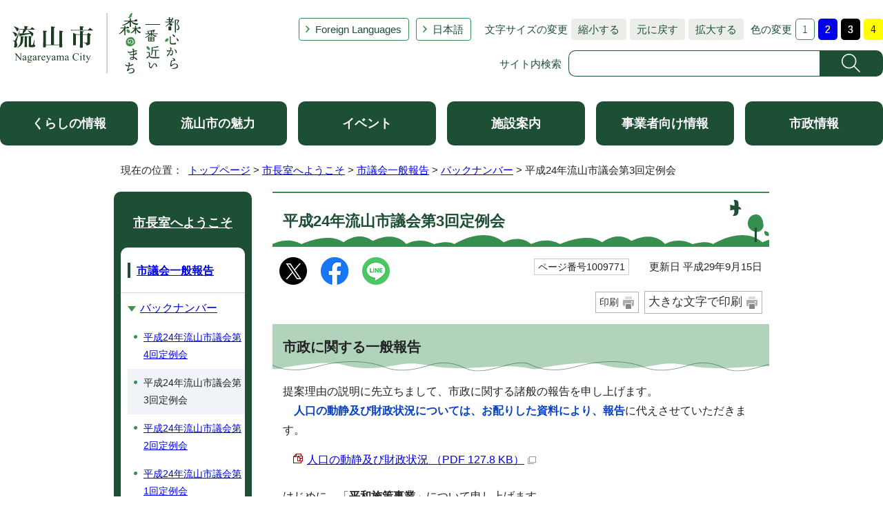

--- FILE ---
content_type: text/html
request_url: https://www.city.nagareyama.chiba.jp/mayor/1009750/1009769/1009771.html
body_size: 13986
content:
<!DOCTYPE html>
<html lang="ja">
<head prefix="og: http://ogp.me/ns# fb: http://ogp.me/ns/fb# article: http://ogp.me/ns/article#">
<!-- Google tag (gtag.js) -->
<script async src="https://www.googletagmanager.com/gtag/js?id=G-60JJVS9XVG"></script>
<script>
window.dataLayer = window.dataLayer || [];
function gtag(){dataLayer.push(arguments);}
gtag('js', new Date());

gtag('config', 'G-60JJVS9XVG');
</script>
<meta charset="UTF-8">
<title>平成24年流山市議会第3回定例会｜流山市</title>
<meta name="description" content="流山市の公式ホームページです。">
<meta name="keywords" content="流山市,ながれやま,ナガレヤマ,千葉県,公式,流山,Nagareyama,流山市役所,広報ながれやま,都心から一番近い森のまち,都心から一番近い森の街,都心から一番近い森の町,子育て,千葉,市役所">
<meta name="google-site-verification" content="lg8GceXckEGbJQ-A995qeNAmJ7iTSbPN7LOrxYvr1No">
<meta name="meta-pankuzu" content="トップページ→市長室へようこそ→市議会一般報告→バックナンバー→">
<meta name="modified_date" content="2017年9月15日">
<!--[if lt IE 9]>
<script type="text/javascript" src="../../../_template_/_site_/_default_/_res/js/html5shiv-printshiv.min.js"></script>
<![endif]-->
<meta property="og:title" content="平成24年流山市議会第3回定例会">
<meta property="og:type" content="article">
<meta property="og:description" content="流山市">
<meta property="og:url" content="https://www.city.nagareyama.chiba.jp/mayor/1009750/1009769/1009771.html">
<meta property="og:image" content="https://www.city.nagareyama.chiba.jp/_template_/_site_/_default_/_res/images/sns/ogimage.png">
<meta property="og:site_name" content="流山市">
<meta property="og:locale" content="ja_JP">
<script src="../../../_template_/_site_/_default_/_res/js/jquery-3.5.1.min.js"></script>
<script type="text/javascript">
//<!--
var FI = {};
FI.jQuery = jQuery.noConflict(true);
FI.smpcss = "../../../_template_/_site_/_default_/_res/asp/default_smp.css?k";
FI.smpcss2 = "../../../_template_/_site_/_default_/_res/dummy.css";
FI.ads_banner_analytics = true;
FI.open_data_analytics = true;
FI.pageid_search_analytics = true;
FI.file_data_analytics = true;
FI.open_new_window = true;
//-->
</script>
<script src="../../../_template_/_site_/_default_/_res/js/smp.js?k"></script>
<script src="../../../_template_/_site_/_default_/_res/js/common.js" defer></script>
<script src="../../../_template_/_site_/_default_/_res/js/pagetop_fade.js" defer></script>
<script src="../../../_template_/_site_/_default_/_res/js/over.js" async></script>
<script src="../../../_template_/_site_/_default_/_res/js/articleall.js" async></script>
<script src="../../../_template_/_site_/_default_/_res/js/init.js"></script>
<script src="../../../_template_/_site_/_default_/_res/js/fm_util.js" async></script>
<link id="cmncss" href="../../../_template_/_site_/_default_/_res/asp/default.css?k" rel="stylesheet" type="text/css" class="pconly">
<link id="printcss" href="../../../_template_/_site_/_default_/_res/print_dummy.css" rel="stylesheet" type="text/css" class="pconly">
<link id="bgcss" href="../../../_template_/_site_/_default_/_res/dummy.css" rel="stylesheet" type="text/css">
<script type="text/javascript">
//<!--
var bgcss1 = "../../../_template_/_site_/_default_/_res/a.css";
var bgcss2 = "../../../_template_/_site_/_default_/_res/b.css";
var bgcss3 = "../../../_template_/_site_/_default_/_res/c.css";
var bgcss4 = "../../../_template_/_site_/_default_/_res/dummy.css";
// -->
</script>
<script src="https://hps.transer.com/atasp/pagetrans2/crosslanguage-translate.php?clientid=ez" type="text/javascript"></script>
<script type="text/javascript" src="https://server4.nagareyama.ficsc.jp/nagareyama/pages/template/include/js/jquery.min.js"></script>
<script type="text/javascript" src="https://server4.nagareyama.ficsc.jp/nagareyama/pages/template/include/js/jquery_suggest.js"></script>
<script type="text/javascript">
//<!--
var qzcjQuery = jQuery.noConflict(true);
//-->
</script>
<link href="https://server4.nagareyama.ficsc.jp/nagareyama/pages/template/include/css/suggest.css" rel="stylesheet" type="text/css">
<script type="text/javascript">
//<!--
qzcjQuery(
function(){
qzcjQuery("#key").suggest(
"https://server4.nagareyama.ficsc.jp/nagareyama/js/suggest.htm",
{
delay:400,
minchars:1,
top:-1,
left:0,
width_adjust:-2,
autowidth: true,
datatype: "jsonp",
metachars:" +^!() \u3000,\""
}
);
}
);
qzcjQuery(
function(){
qzcjQuery("#key2").suggest(
"https://server4.nagareyama.ficsc.jp/nagareyama/js/suggest.htm",
{
delay:400,
minchars:1,
top:-1,
left:0,
width_adjust:-2,
autowidth: true,
datatype: "jsonp",
metachars:" +^!() \u3000,\""
}
);
}
);
qzcjQuery(
function(){
qzcjQuery("#key3").suggest(
"https://server4.nagareyama.ficsc.jp/nagareyama/js/suggest.htm",
{
delay:400,
minchars:1,
top:-1,
left:0,
width_adjust:-2,
autowidth: true,
datatype: "jsonp",
metachars:" +^!() \u3000,\""
}
);
}
);
function checkTarget(){
qzcjQuery("#search").attr("action","https://server4.nagareyama.ficsc.jp/nagareyama/" + qzcjQuery("#tgt1,#tgt2").filter(":checked").val());
}
//-->
</script>
<link rel="apple-touch-icon-precomposed" href="../../../_template_/_site_/_default_/_res/images/apple-touch-icon-precomposed.png">
<link rel="shortcut icon" href="../../../_template_/_site_/_default_/_res/favicon.ico" type="image/vnd.microsoft.icon">
<link rel="icon" href="../../../_template_/_site_/_default_/_res/favicon.ico" type="image/vnd.microsoft.icon">
<script src="../../../_template_/_site_/_default_/_res/js/analytics.js" type="text/javascript"></script>
</head>
<body>
<div id="fb-root"></div>
<script>(function(d, s, id) {
var js, fjs = d.getElementsByTagName(s)[0];
if (d.getElementById(id)) return;
js = d.createElement(s); js.id = id;
js.src = "//connect.facebook.net/ja_JP/sdk.js#xfbml=1&version=v2.10";
fjs.parentNode.insertBefore(js, fjs);
}(document, 'script', 'facebook-jssdk'));</script>
<noscript>
<p class="scriptmessage">当ホームページではjavascriptを使用しています。 javascriptの使用を有効にしなければ、一部の機能が正確に動作しない恐れがあります。お手数ですがjavascriptの使用を有効にしてください。</p>
</noscript>
<div id="wrapbg">
<div id="wrap">
<header id="headerbg" class="clearfix" role="banner">
<div id="blockskip" class="pconly"><a href="#HONBUN">エンターキーを押すと、ナビゲーション部分をスキップし本文へ移動します。</a></div>
<div id="header" class="clearfix">
<div id="tlogo" class="clearfix">
<p><a href="https://www.city.nagareyama.chiba.jp/"><img src="../../../_template_/_site_/_default_/_res/asp/images/header/tlogo_n.png" alt="流山市 都心から一番近い森のまち" width="248" height="94"></a></p>
</div>
<div id="util">
<div id="util2">
<ul class="clearfix">
<li lang="en" xml:lang="en"><a href="../../../foreign-l/index.html">Foreign Languages</a></li>
<li class="cl-norewrite"><a class="crosslanguage-translate-org cl-norewrite" href="https://www.city.nagareyama.chiba.jp/mayor/1009750/1009769/1009771.html" title="日本語">日本語</a></li>
<li class="smponly"><a href="../../../sitemap.html">サイトマップ</a></li>
<li class="smponly"><a href="../../../site/mobile.html">携帯サイト</a></li>
<li class="smponly"><a href="../../../institution/1004033/1004034.html">流山市役所の地図</a></li>
</ul>
</div>
<div id="util1" class="pconly">
<dl class="fontsize">
<dt>文字サイズの変更</dt>
<dd><ul>
<li><a href="javascript:void(0);" onclick="fsChange('s'); return false;" class="fontsizes"><span class="skip">文字サイズを</span>縮小する</a></li>
<li><a href="javascript:void(0);" onclick="fsChange('d'); return false;" class="fontsize"><span class="skip">文字サイズを</span>元に戻す</a></li>
<li><a href="javascript:void(0);" onclick="fsChange('l'); return false;" class="fontsizel"><span class="skip">文字サイズを</span>拡大する</a></li>
</ul></dd>
</dl>
<dl class="color">
<dt>色の変更</dt>
<dd><ul>
<li><a href="javascript:bgChange('bgcss','bgcss4');"><img src="../../../_template_/_site_/_default_/_res/asp/images/header/color_a.png" width="28" height="31" alt="背景色を元に戻す"></a></li>
<li><a href="javascript:bgChange('bgcss','bgcss1');"><img src="../../../_template_/_site_/_default_/_res/asp/images/header/color_b.png" width="28" height="31" alt="背景色を青色にする"></a></li>
<li><a href="javascript:bgChange('bgcss','bgcss2');"><img src="../../../_template_/_site_/_default_/_res/asp/images/header/color_c.png" width="28" height="31" alt="背景色を黒色にする"></a></li>
<li><a href="javascript:bgChange('bgcss','bgcss3');"><img src="../../../_template_/_site_/_default_/_res/asp/images/header/color_d.png" width="28" height="31" alt="背景色を黄色にする"></a></li>
</ul></dd>
</dl>
</div>
<div id="sitesearch" class="clear">
<form role="search" id="search" name="search" action="https://server4.nagareyama.ficsc.jp/nagareyama/search.htm" method="get">
<label for="key">サイト内検索</label><input name="key" type="text" id="key" autocomplete="off" value=""><input alt="検索" class="submit" src="../../../_template_/_site_/_default_/_res/asp/images/header/search.png" type="image">
</form>
</div>
</div>
</div>
</header>
<hr class="hide">
<nav id="gnavibg" role="navigation" aria-label="メインメニュー">
<div id="gnavi">
<ul class="clearfix">
<li><a href="../../../life/index.html">くらしの情報</a></li>
<li><a href="../../../appeal/index.html">流山市の魅力</a></li>
<li><a href="../../../event_calendar.html">イベント</a></li>
<li><a href="../../../institution/index.html">施設案内</a></li>
<li><a href="../../../business/index.html">事業者向け情報</a></li>
<li><a href="../../../information/index.html">市政情報</a></li>
</ul>
</div>
</nav>
<nav id="tpath" role="navigation" aria-label="現在の位置">
<p>現在の位置：&nbsp;
<a href="../../../index.html">トップページ</a> &gt;
<a href="../../../mayor/index.html">市長室へようこそ</a> &gt;
<a href="../../../mayor/1009750/index.html">市議会一般報告</a> &gt;
<a href="../../../mayor/1009750/1009769/index.html">バックナンバー</a> &gt;
平成24年流山市議会第3回定例会
</p>
</nav>
<hr class="hide">
<div id="pagebody" class="clearfix lnavileft">
<p class="skip"><a id="HONBUN">ここから本文です。</a></p>
<main id="page" role="main">
<article id="content">
<div id="voice">
<h1>平成24年流山市議会第3回定例会</h1>
<div class="box">
<div class="sns rs_skip">
<div id="tw"><a href="https://twitter.com/intent/tweet?text=%E5%B9%B3%E6%88%9024%E5%B9%B4%E6%B5%81%E5%B1%B1%E5%B8%82%E8%AD%B0%E4%BC%9A%E7%AC%AC3%E5%9B%9E%E5%AE%9A%E4%BE%8B%E4%BC%9A%ef%bd%9c%E6%B5%81%E5%B1%B1%E5%B8%82&url=https%3A%2F%2Fwww.city.nagareyama.chiba.jp%2Fmayor%2F1009750%2F1009769%2F1009771.html" target="_blank"><img alt="このページの情報をXでポストできます" height="40" src="/_template_/_site_/_default_/_res/images/sns/x.png" width="40"></a></div>

<div id="fb"><a href="https://www.facebook.com/sharer.php?u=https%3A%2F%2Fwww.city.nagareyama.chiba.jp%2Fmayor%2F1009750%2F1009769%2F1009771.html&t=%E5%B9%B3%E6%88%9024%E5%B9%B4%E6%B5%81%E5%B1%B1%E5%B8%82%E8%AD%B0%E4%BC%9A%E7%AC%AC3%E5%9B%9E%E5%AE%9A%E4%BE%8B%E4%BC%9A%ef%bd%9c%E6%B5%81%E5%B1%B1%E5%B8%82" target="_blank"><img alt="このページの情報をフェイスブックでシェアできます" height="40" src="/_template_/_site_/_default_/_res/images/sns/share2.png" width="40"></a></div>

<div id="snsline"><a href="https://line.me/R/msg/text/?%E5%B9%B3%E6%88%9024%E5%B9%B4%E6%B5%81%E5%B1%B1%E5%B8%82%E8%AD%B0%E4%BC%9A%E7%AC%AC3%E5%9B%9E%E5%AE%9A%E4%BE%8B%E4%BC%9A%ef%bd%9c%E6%B5%81%E5%B1%B1%E5%B8%82%0d%0ahttps%3A%2F%2Fwww.city.nagareyama.chiba.jp%2Fmayor%2F1009750%2F1009769%2F1009771.html" target="_blank"><img alt="このページの情報をラインでシェアできます" height="40" src="/_template_/_site_/_default_/_res/images/sns/lineit2.png" width="40"></a></div>
</div>
<p class="update">
<span class="idnumber">ページ番号1009771</span>　
更新日
平成29年9月15日
</p>
<p class="printbtn pconly"><span class="print pconly"><a href="javascript:void(0);" onclick="print(); return false;">印刷</a></span><span class="printl"><a href="javascript:void(0);" onclick="printData(); return false;">大きな文字で印刷</a></span></p>
<!-- ▲▲▲ END box ▲▲▲ --></div>
<h2>市政に関する一般報告</h2>
<p>提案理由の説明に先立ちまして、市政に関する諸般の報告を申し上げます。<br>
　<span class="bluebold">人口の動静及び財政状況については、お配りした資料により、報告</span>に代えさせていただきます。</p><ul class="objectlink"><li class="pdf">
<a href="../../../_res/projects/default_project/_page_/001/009/771/rejume201209.pdf" target="_blank" class="ga-tmp" data-type="ga-tmp">人口の動静及び財政状況 （PDF 127.8 KB）<img src="../../../_template_/_site_/_default_/_res/images/parts/newwin1.gif" alt="新しいウィンドウで開きます" width="12" height="11" class="external"></a>
</li></ul><p>はじめに、「<strong>平和施策事業</strong>」について申し上げます。<br>
　本市では、平成16年度から、市民手づくりによる千羽鶴を広島に届ける平和施策事業を実施しております。今年度も、公募による小学校5,6年生14名の平和大使を広島に派遣し、本市の人口を上回る17万9千羽の折り鶴を平和記念公園の原爆の子の像前に献納してまいりました。なお、この折り鶴は、延べ278名の市民ボランティアの皆様の手によって千羽ごとに束ねていただいたものです。<br>
　さらに今年度は、本市が平和都市宣言をして25年目の節目の年に当たることから、8月6日に行われた平和記念式典に、平和大使が初めて参加をしました。<br>
　また、8月20日には、派遣したこども達による「平和大使報告会」が市役所で行われ、広島平和記念資料館の見学や被爆者の体験談など、今回の活動をまとめた作文集の提出がありました。この作文集は、市ホームページへの掲載をはじめ、市議会、市内小中学校、図書館、公民館、生涯学習センターに配架したほか、今後朗読ボランティアの皆様の協力を得て、視覚障害者の皆様へもお届けし、広く市民の皆様にお知らせするとともに、後世につないでまいります。<br>
　このほかの平和施策として、広島平和記念資料館や日本非核宣言自治体協議会の協力を得て、「サダコと折り鶴ポスター展」及び、「広島・長崎原爆ポスター展」の二つの平和ポスター展を7月18日から8月15日まで、市役所市民ギャラリーをはじめ、森の図書館、東部公民館において開催しました。<br>
　次に「<strong>流山市ホームページのリニューアル</strong>」について申し上げます。<br>
　本市では、ホームページを充実させるため、10月1日正午から、市のホームページをリニューアルします。 今回のリニューアルでは、利用者にとって、「見やすく、わかりやすく、使いやすく」なることを目的に、市民視点を反映させるためのアンケート調査や、民間の豊富な経験を有するアドバイザーの方に参画いただき、新たなホームページを構築してまいりました。 <br>
　リニューアルでは、高齢者や障害者の方に配慮して、使いやすく、探しやすいサイト内検索の設置やイベントカレンダーの設置も行っています。今後も利用者の視点に立ったホームページの充実に努めてまいります。 <br>
　次に「<strong>流山市役所等デザインビルド型小規模バルクESCO事業</strong>」について申し上げます。　<br>
　本事業では、これまでに、市役所第三庁舎の空調設備及び照明のLED化、市内5箇所の福祉会館で空調設備の更新が完了しました。 9月から、市役所第一庁舎及び第四庁舎を、また12月に図書・博物館の空調設備及び照明のLED化工事を行う予定です。 図書・博物館の工事期間中は、休館となるため、利用者の皆様にご迷惑をおかけしますが、ご理解とご協力をお願い致します。 <br>
　なお、本事業では、13年間にわたり年間で約2千万円の光熱水費の削減が契約で保証されることとなります。<br>
　また、生涯学習センターでは、老朽化した空調設備の更新が必要になっているため、財政負担を軽減し設備の更新を図るためESCO事業を採用することとし、去る8月1日に募集要綱等を公表しました。<br>
　当施設は、指定管理者制度を導入しているため、ESCO事業者、指定管理者及び市の三者協議が必要となることから、通常より協議期間が必要と判断し、10月に優先交渉権者の決定、平成25年度に契約及び工事を行い、平成26年4月のサービス開始を予定しています。 <br>
　次に「<strong>包括施設管理業務委託</strong>」について申し上げます。<br>
　市役所本庁舎、小中学校及びおおたかの森駅自由通路を含む合計34施設における、平成25年度から3か年の電気工作物、消防用設備等の各種保守点検業務委託を一括して発注する包括施設管理業務委託の公募を去る8月20日に開始しました。 <br>
　この業務委託により、コスト削減、サービスの向上及び事務量の軽減を図ることが可能となり、契約が成立すれば、香川県まんのう町、我孫子市に続き、全国3例目となります。業務委託では、市内業者の積極的な活用についても、可能な限り配慮してまいります。 <br>
　次に「<strong>旧相馬ユートピア売却に伴う契約書の締結</strong>」について申し上げます。<br>
　平成20年3月31日付けで閉鎖した旧流山市民ふれあいセンター相馬ユートピアの売却については、本年3月に流山市、相馬市、社会福祉法人福島県福祉事業協会で締結した3者協定に基づき、総額2,500万円のうち流山市歳入分約2,000万円について、8月31日に土地売買契約を締結しました。今後は、福島県福祉事業協会の施設として引き続き有効活用されることとなります。 <br>
　次に<strong>「『防犯ボランティアフォーラム2012』全国大会への出場</strong>」について申し上げます。<br>
　警察庁が主催する「防犯ボランティアフォーラム2012」が開催され、関東ブロック大会を制覇した東初石1丁目自治会自主防犯パトロール隊が、10月に行われる全国大会に出場します。<br>
　この大会は、長年地区の防犯抑止活動に貢献している団体が活動発表や情報交換を行うもので、本市の自治会活動が全国に披露されることは、大変名誉であり、パトロール隊活動にあらためて敬意を表すると共に、全国大会での活躍を心から期待しております。 　　　　　　　　　<br>
　次に「<strong>食品等の放射性物質検査の実施状況と市内産農産物の放射性物質検査の状況</strong>」について一括して申し上げます。<br>
　コミュニティ課内消費生活センターでは、食品に含まれる放射性物質に対する市民の不安を解消するため、県の補助制度を活用して新たに簡易型の放射性物質測定器を導入し、7月17日から検査を開始致しました。検査に持参された主な品目は、家庭菜園で収穫された野菜や飲用井戸水などで、8月末までに191検体の検査を実施しました。その結果、3件を除き国の基準以下でした。<br>
　この内、飲用井戸水については、一部放射性物質が検出されたため、精密検査を行ったところ、自然界の鉛214とビスマス214がセシウムとして誤って測定されたものと判明致しました。<br>
　さらに、市内農産物の放射性物質検査については、主食である24年産米の取扱いについては、千葉県による検査結果が基準値以下となった段階で出荷・販売が認められることとなっています。 9月3日に市内6地点の玄米を採取し、現在、県で検査を実施しており、その結果が判明次第、順次出荷・販売の可否を公表してまいります。<br>
　また、その他の市内農産物についても、平成24年度は、8月末現在、市内農家の野菜など農政課所管の検査品目で、生産者分185検体、市民からの持込み分602検体の検査を実施しており、市場に出回る生産者分については、新基準値を超える農産物は確認されておりません。今後も引き続き、市民の安心・安全の確保に向け、検査の充実に努力してまいります。 <br>
　次に「<strong>流山市地域防災計画の修正</strong>」について申し上げます。<br>
　流山市地域防災計画の修正案については、パブリックコメントで102件、市議会から35件のご意見をいただき、8月22日に開催した防災会議で承認を頂きました。今後、この計画に基づいて議会や市民の皆様からのご協力を頂きながら、防災施設等のハード対策と防災訓練等のソフト対策を着実に推進し、災害に強い、より安心・安全なまちづくりを行ってまいります。<br>
　なお、9月2日には、市民、事業者及び行政の、防災活動に対する共通認識を図り、同時に防災意識を高めるため、向小金小学校を会場に約950人の方々の参加の下、防災訓練を実施しました。<br>
　今回は、初めてトリアージ訓練が導入され、災害現場と医療機関における負傷者受け入れの連携体制が確認されました。この日の訓練に際し、準備段階を始め、当日ご参加をいただいた関係各位に感謝を申し上げます。 <br>
　次に「<strong>防災行政無線の『聞こえ具合アンケート結果』」</strong>について申し上げます。<br>
　6月28日、全国一斉に実施された「防災行政無線を使用した緊急地震速報の訓練放送」に千葉県で唯一参加し、今回の訓練に併せて実施した防災行政無線の「聞こえ具合アンケート」で、1,236通の回答を頂きました。<br>
　アンケートの結果では、「良く聞こえ、理解できた」と、「やや聞こえづらかったが、何とか理解できた」が合計で全体の29％、「聞こえづらく、ほとんど理解できなかった」と、「聞こえなかった」が71％でした。<br>
　今後、この結果を踏まえ、戸別受信機の整備や、防災行政無線テレホン案内、安心メールなどの手段を組み合わせ、最も費用対効果が高い情報の伝達手段を整備し、市民の安心・安全を確保してまいります。 <br>
　次に「<strong>災害用井戸の水質検査結果</strong>」について申し上げます。<br>
　市の全ての災害用井戸27本について、「水道法」に基づく水質基準50項目の検査を実施した結果、飲用可能と判断した小学校10校、中学校5校及び3箇所の公共施設の合計18箇所の災害用井戸に、平成25年度から、ろ水機や汲み取りポンプを計画的に設置し、災害等における断水時の飲用井戸として活用してまいります。<br>
　なお、今回の検査で、原水を飲用としても健康上影響はないと考えられる井戸についても、今後の水質変動が予想されることから、飲用とする場合は、必ず、ろ水機によって処理するものといたします。今後も、災害用井戸については、所要の水質検査を継続的に実施し、飲用井戸の確保に努めてまいります。 <br>
　次に「<strong>流山市地域見守りネットワーク</strong>」について申し上げます。<br>
　孤独死ゼロを目指して、6月29日に発足した「流山市地域見守りネットワーク」については、去る、7月24日、既に見守り活動を実施している美田・東初石1丁目・宮園の3自治会による見守り活動の事例報告会を開催し、76自治会、109名の参加を頂きました。事前のアンケートでは、既に27自治会が見守り活動を実施しており、「これから実施する」、または「実施を検討する」自治会が72団体ありました。<br>
　地域見守りネットワークは、各自治会における地域コミュニティの関わりが不可欠であることから、健康福祉部が市民生活部と連携を図り、今後も継続して自治会による見守り活動の実施を支援し、地域社会からの孤立を防止するとともに、地域の実情に合わせた支え合いを図り、安心して生活できる環境を確保してまいります。 <br>
　次に「<strong>障害者虐待防止センターの設置</strong>」について申し上げます。<br>
　『障害者虐待の防止、障害者の養護者に対する支援等に関する法律』が、平成24年10月1日に施行されます。この法律は、虐待によって障害者の権利や尊厳がおびやかされるのを防ぎ、虐待の早期発見や虐待を受けた障害者の保護と自立の支援などを行うことにより、障害者の自立と社会参加を助けることを目的としています。<br>
　市では、こうした障害者虐待の通報や届出、支援などの相談窓口として、市役所障害者支援課内に「障害者虐待防止センター」を設置し、ケースワーカーが対応にあたってまいります。 <br>
　次に「<strong>第36回流山花火大会</strong>」について申し上げます。<br>
　8月25日、江戸川堤において流山市制45周年記念「第36回流山花火大会」が盛大に開催されました。今年は、2年ぶりに三郷市の花火大会も同日開催され、恒例となった流山スカイミュージカルをはじめ両市併せて約1万発の花火に約24万人の観覧者から歓声と大きな拍手が寄せられました。<br>
　また当日は、流山本町通りに設置されている市民手作りの行燈に加え、花火大会のために100基の竹行燈が市民により設置され、風情ある街並みに華を添えました。 <br>
　次に「<strong>除染作業の進捗状況</strong>」について申し上げます。<br>
　「流山市除染実施計画」に基づき、公園、子どもの遊び場を除く子どもが多く利用する学校、幼稚園、保育園などの62施設で、原状回復工事などを除く実質的な除染作業は8月末をもって全て完了しました。除染作業中は、施設周辺の住民の皆様や保護者の皆様のご理解とご協力をいただき深く感謝を申し上げます。<br>
　除染の結果、校庭や園庭の空間放射線量は、いずれも市の目標値である高さ5センチメートルで毎時0．23マイクロシーベルト未満となりました。なお、施設内の雨水桝等の一部で、除染後も市の目標値を超えている箇所もあり、引き続き該当箇所で抜本的な除染対策を実施してまいります。<br>
　除染前後の空間放射線量等の結果については、市ホームページで出来る限り早期に公表するとともに、10月1日号の広報ながれやまに掲載します。また、今後も定期的にモニタリングを行ってまいります。<br>
　公園施設の除染については、平成23年度に実施した箇所を除く対象公園全ての放射線量測定を7月中に完了しました。その結果、当初見込んだ面積を上回る範囲の除染が必要となったことから、今議会提出の補正予算に計上し、対応を図ってまいります。　<br>
　なお、公園の除染完了時期は、当初10月末としていましたが、除染対象の範囲が拡大したことから、12月末になる予定です。引き続き市民の皆様のご理解・ご協力をお願いいたします。<br>
　住宅等民有地の除染については、8月末までに3,862件の住宅の放射線量測定が終了し、今月から中学生以下の子どもがいる世帯のうち敷地の放射線量の平均が毎時0．23マイクロシーベルト以上の値が計測された住宅を優先に順次除染に取り組み、その他の住宅についても年内に除染を終了させる予定です。今後も、除染対策に努力してまいります。 <br>
　次に「<strong>旧し尿処理施設の解体等に伴う地元説明会</strong>」について申し上げます。<br>
　現在、周辺地域の皆様のご理解とご協力を頂き、旧清美園跡地に剪定枝や草等を一時仮保管しております。一時仮保管量は、現在約6千トンに達しており、保管スペースが限界となる恐れがあることから、旧し尿処理施設を解体し、新たに一時仮保管場所を確保することといたしました。<br>
　去る8月26日には、地元13自治会の会長を対象に新たな保管場所に係る説明会を開催し、ご理解とご協力をお願いしたところです。説明会では、「解体に伴う搬出路の複数確保及びスケジュールが決まり次第、改めて説明会を開催してほしい」、などのご意見を頂きました。<br>
　今後、地元のご意見を出来る限り取り入れ、詳細な設計ができた時点で、再度地元自治会に説明を行うなど、安心・安全な施工に努力してまいります。 <br>
　次に「<strong>都市計画道路3・2・25号下花輪駒木線の変更</strong>」について申し上げます。<br>
　都市計画道路3・2・25号下花輪駒木線、通称「都市軸道路」の一部区間に当たる流山新橋道路の区間について、道路構造を平面から高架に変更する都市計画の変更手続が終了し、7月31日に開催された千葉県都市計画審議会の議決を経て、8月17日に千葉県により決定・告示されました。<br>
　今後、千葉県における用地の測量や買収等の事業が進められることとなります。新橋の建設に向け、速やかな事業の進捗が図られる様、関係機関に働きかけてまいります。 <br>
　次に「<strong>つくばエクスプレス沿線整備事業</strong>」について申し上げます。<br>
　千葉県が施行する運動公園周辺地区では、駅前商業地のアクセス道路となる都市計画道路3・4・11号野々下思井線及び都市計画道路3・4・34号運動公園駅環状線の交通安全対策を実施し、年度内に暫定で両路線の供用が開始されます。<br>
　同じく県が施行する木地区では、地区の中心に位置する大街区の保留地と千葉県住宅供給公社の換地について、譲渡に向けた公募を年内に開始すると聞いております。また、事業期間、資金計画を含めた事業計画変更の手続きに入る予定です。<br>
　都市再生機構が施行する新市街地地区では、つくばエクスプレス沿線の各地区を結ぶ広域的な幹線道路である都市軸道路の平面部の整備が進み、年度内には、同地区内の一部区間が暫定で供用開始される予定です。また、東初石、江戸川台東方面へのアクセス道路となる都市計画道路3・5・23号江戸川台駒木線の整備が進められており、来春には完成し、供用を開始する予定です。<br>
　小中学校併設校への通学路となる都市計画道路3・3・1号芝崎市野谷線の整備については、土地区画整理地区がまたがることから、施行者間で費用負担等の協定を締結し、平成27年4月の開校に向け整備を進めていく予定です。<br>
　市が施行する西平井・鰭ヶ崎地区では、7月に5回「区画整理事業の現状及び今後の進め方」についての権利者説明会を開催しました。説明会では、事業の現状を踏まえ、現在一体で行っている区画整理を「西平井・鰭ヶ崎地区」と「鰭ヶ崎・思井地区」の2事業化に見直しすることについて説明を行いました。今後は、事業計画がまとまり次第、再度説明会を開催し、縦覧を行った後、年内をめどに認可を得る予定です。 <br>
　次に「<strong>江戸川台駅西口広場改良工事の完成</strong>」について申し上げます。<br>
　平成23・24年度の2ヵ年継続事業で整備した江戸川台駅西口広場の改修工事が完成し、去る7月27日に竣工式を行いました。今回の改修は、地元や駅利用者の意見を最大限反映したものであり、今後も地元に愛される駅前広場になることを期待します。 <br>
　次に「<strong>全国消防救助技術大会出場</strong>」について申し上げます。<br>
　中央消防署特別救助隊は、去る8月7日に東京で開催された、第41回全国消防救助技術大会「障害突破」の種目に出場し、全国23チーム中、見事、第3位の成績を収めました。本市の救助隊員は、千葉県大会、関東大会のいずれも優秀な成績を収め勝ち抜いたものであり、今後も市民の安心・安全のため、技術の修練に努めてまいります。</p>
<div class="plugin">
<p>PDFファイルをご覧いただくには、「Adobe（R） Reader（R）」が必要です。お持ちでない方は<a href="http://get.adobe.com/jp/reader/" target="_blank">アドビシステムズ社のサイト（新しいウィンドウ）</a>からダウンロード（無料）してください。</p>
</div>
<div id="pagequest">
<h2>ご意見をお聞かせください</h2>
<form method="post" action="https://www.city.nagareyama.chiba.jp/cgi-bin/quick-enquetes/g010100" accept-charset="UTF-8">
<input type="hidden" name="confirming" value="false">
<input type="hidden" name="page_title" value="平成24年流山市議会第3回定例会">
<input type="hidden" name="page_url" value="https://www.city.nagareyama.chiba.jp/mayor/1009750/1009769/1009771.html">
<fieldset>
<legend>このページに問題点はありましたか？<br class="smponly">(複数回答可)</legend>
<input id="field1-checkbox0" name="fields[1][checkbox][]" type="checkbox" value="特にない"><label for="field1-checkbox0">特にない</label>
<input id="field1-checkbox1" name="fields[1][checkbox][]" type="checkbox" value="要点が伝わらない"><label for="field1-checkbox1">要点が伝わらない</label><br class="smponly">
<input id="field1-checkbox2" name="fields[1][checkbox][]" type="checkbox" value="ページを探しにくい"><label for="field1-checkbox2">ページを探しにくい</label><br class="smponly">
<input id="field1-checkbox3" name="fields[1][checkbox][]" type="checkbox" value="必要な情報が無い"><label for="field1-checkbox3">必要な情報が無い</label>
</fieldset>
<p class="textcenter">
<button type="submit" name="action" value="next">送信</button>
</p>
</form>
</div>
<div id="reference">
<h2><span>このページに関する</span>お問い合わせ</h2>
<div>
<p><strong><span class="division">総合政策部　<a href="../../../section/1009951/1009952.html">秘書広報課</a></span></strong><br>
〒270-0192　流山市平和台1丁目1番地の1　第1庁舎3階<br>
電話：04-7150-6063　ファクス：04-7150-0111<br>
<a href="https://www.city.nagareyama.chiba.jp/cgi-bin/contacts/g010100" class="mail">お問い合わせは専用フォームをご利用ください。</a></p>
</div>
</div>
</div>
</article>
</main>
<hr class="hide">
<nav id="lnavi" role="navigation" aria-labelledby="localnav">
<div id="menubg">
<div id="menu" class="articleall">
<h2 id="localnav" class="minus"><a href="../../../mayor/index.html">市長室へようこそ</a></h2>
<h3><a href="../../../mayor/1009750/index.html">市議会一般報告</a></h3>
<h4><a href="../../../mayor/1009750/1009769/index.html">バックナンバー</a></h4>
<ul class="lmenu">
<li><a href="../../../mayor/1009750/1009769/1009770.html">平成24年流山市議会第4回定例会</a></li>
<li class="choice" aria-current="page">平成24年流山市議会第3回定例会</li>
<li><a href="../../../mayor/1009750/1009769/1009772.html">平成24年流山市議会第2回定例会</a></li>
<li><a href="../../../mayor/1009750/1009769/1009773.html">平成24年流山市議会第1回定例会</a></li>
<li><a href="../../../mayor/1009750/1009769/1009774.html">平成23年流山市議会第4回定例会</a></li>
<li><a href="../../../mayor/1009750/1009769/1009775.html">平成23年流山市議会第3回定例会</a></li>
<li><a href="../../../mayor/1009750/1009769/1009776.html">平成23年流山市議会第2回定例会</a></li>
<li><a href="../../../mayor/1009750/1009769/1009777.html">平成23年流山市議会第1回定例会</a></li>
<li><a href="../../../mayor/1009750/1009769/1009778.html">平成23年流山市議会第1回臨時会</a></li>
<li><a href="../../../mayor/1009750/1009769/1009779.html">平成22年流山市議会第4回定例会</a></li>
<li><a href="../../../mayor/1009750/1009769/1009780.html">平成22年流山市議会第1回臨時会</a></li>
<li><a href="../../../mayor/1009750/1009769/1009781.html">平成22年流山市議会第3回定例会</a></li>
<li><a href="../../../mayor/1009750/1009769/1009782.html">平成22年流山市議会第2回定例会</a></li>
<li><a href="../../../mayor/1009750/1009769/1009783.html">平成22年流山市議会第1回定例会</a></li>
<li><a href="../../../mayor/1009750/1009769/1009784.html">平成21年流山市議会第4回定例会</a></li>
<li><a href="../../../mayor/1009750/1009769/1009785.html">平成21年流山市議会第3回臨時会</a></li>
<li><a href="../../../mayor/1009750/1009769/1009786.html">平成21年流山市議会第3回定例会</a></li>
<li><a href="../../../mayor/1009750/1009769/1009787.html">平成21年流山市議会第2回定例会</a></li>
<li><a href="../../../mayor/1009750/1009769/1009788.html">平成21年流山市議会第2回臨時会</a></li>
<li><a href="../../../mayor/1009750/1009769/1009789.html">平成21年流山市議会第1回臨時会</a></li>
<li><a href="../../../mayor/1009750/1009769/1009790.html">平成21年流山市議会第1回定例会</a></li>
<li><a href="../../../mayor/1009750/1009769/1009791.html">平成20年流山市議会第4回定例会</a></li>
<li><a href="../../../mayor/1009750/1009769/1009792.html">平成20年流山市議会第3回定例会</a></li>
<li><a href="../../../mayor/1009750/1009769/1009793.html">平成20年流山市議会第2回定例会</a></li>
<li><a href="../../../mayor/1009750/1009769/1009794.html">平成20年流山市議会第1回定例会</a></li>
<li><a href="../../../mayor/1009750/1009769/1009795.html">平成19年流山市議会第4回定例会</a></li>
<li><a href="../../../mayor/1009750/1009769/1009796.html">平成19年流山市議会第3回定例会</a></li>
<li><a href="../../../mayor/1009750/1009769/1009797.html">平成19年流山市議会第2回定例会</a></li>
<li><a href="../../../mayor/1009750/1009769/1009798.html">平成19年流山市議会第1回定例会</a></li>
<li><a href="../../../mayor/1009750/1009769/1009799.html">平成18年流山市議会第4回定例会</a></li>
<li><a href="../../../mayor/1009750/1009769/1009800.html">平成18年流山市議会第3回定例会</a></li>
<li><a href="../../../mayor/1009750/1009769/1009801.html">平成18年流山市議会第2回定例会</a></li>
<li><a href="../../../mayor/1009750/1009769/1009802.html">平成18年流山市議会第1回定例会</a></li>
<li><a href="../../../mayor/1009750/1009769/1009803.html">平成17年流山市議会第4回定例会</a></li>
<li><a href="../../../mayor/1009750/1009769/1009804.html">平成17年流山市議会第3回定例会</a></li>
<li><a href="../../../mayor/1009750/1009769/1009805.html">平成17年流山市議会第2回定例会</a></li>
<li><a href="../../../mayor/1009750/1009769/1009806.html">平成17年流山市議会第1回臨時会</a></li>
<li><a href="../../../mayor/1009750/1009769/1009807.html">平成17年流山市議会第1回定例会</a></li>
<li><a href="../../../mayor/1009750/1009769/1009808.html">平成16年流山市議会第4回定例会</a></li>
<li><a href="../../../mayor/1009750/1009769/1009809.html">平成16年流山市議会第3回定例会</a></li>
<li><a href="../../../mayor/1009750/1009769/1009810.html">平成16年流山市議会第2回定例会</a></li>
<li><a href="../../../mayor/1009750/1009769/1009811.html">平成16年流山市議会第1回定例会</a></li>
<li><a href="../../../mayor/1009750/1009769/1009812.html">平成15年流山市議会第4回定例会</a></li>
<li><a href="../../../mayor/1009750/1009769/1009813.html">平成15年流山市議会第3回定例会</a></li>
<li><a href="../../../mayor/1009750/1009769/1009814.html">平成15年流山市議会第2回定例会</a></li>
</ul>
</div>
</div>
</nav>
</div>
<hr class="hide">
<aside id="guidebg">
<div id="guide">
<p class="pagetop"><a href="#wrap"><img src="../../../_template_/_site_/_default_/_res/asp/images/page/mark_pagetop.png" alt="ページの先頭へ戻る" width="64" height="65"></a></p>
<div class="viewmode">
<ul>
<li><a href="javascript:void(0)" id="viewmode_pc">PC</a></li>
<li><a href="javascript:void(0)" id="viewmode_smp">スマートフォン</a></li>
</ul>
</div>
</div>
</aside>
<hr class="hide">
<footer role="contentinfo">
<div id="footernavi">
<div class="ulwrap">
<ul>
<li><a href="../../../sitemap.html">サイトマップ</a></li>
<li><a href="../../../site/copyright.html">著作権・免責事項・リンク</a></li>
<li><a href="../../../site/privacy.html">プライバシーポリシー</a></li>
<li><a href="../../../site/1013911/index.html">ホームページ基本方針・ガイドライン</a></li>
<li><a href="../../../site/site/guide.html">サイトの使い方</a></li>
<li><a href="../../../site/mobile.html">携帯サイト</a></li>
</ul>
</div>
</div>
<div id="footerbg" class="clearfix">
<div id="footer" class="clearfix">
<div class="left">
<div id="add" class="clearfix">
<h2><a href="../../../institution/1004033/1004034.html">流山市役所</a></h2>
<address>
〒270-0192　千葉県流山市平和台1-1-1　<br class="smponly">代表電話：04-7158-1111
</address>
<p>開庁時間：午前8時30分から午後5時15分　閉庁日：土曜日、日曜日、祝日、年末・年始<br>
法人番号：1000020122203</p>
</div>
<p class="leftlink"><a href="../../../information/1008466/1008467/index.html">お問い合わせ・ご意見・ご要望</a></p>
<!-- ▲▲▲ END left ▲▲▲ --></div>
<div id="addlink">
<ul>
<li class="imglink map"><a href="../../../institution/map/index.html">ながれやまマップ</a></li>
<li class="imglink sns"><a href="../../../site/1044138/index.html">ソーシャルメディア</a></li>
</ul>
</div>
</div>
</div>
<div id="copy">
<p lang="en" xml:lang="en">Copyright &copy; City Nagareyama Chiba Japan, All Rights Reserved.</p>
</div>
</footer>
</div>
</div>
<img src="https://server4.nagareyama.ficsc.jp/nagareyama/log.gif" alt="" width="1" height="1" class="log">
<!-- xmldata for linkcheck start
<linkdata>
<pageid>1009771</pageid>
<pagetitle>平成24年流山市議会第3回定例会</pagetitle>
<pageurl>https://www.city.nagareyama.chiba.jp/mayor/1009750/1009769/1009771.html</pageurl>
<device>p</device>
<groupid>g010100</groupid>
<groupname>g010100　秘書広報課</groupname>
<linktitle></linktitle>
<linkurl></linkurl>
</linkdata>
xmldata for linkcheck end  -->
<script type="text/javascript" src="/_Incapsula_Resource?SWJIYLWA=719d34d31c8e3a6e6fffd425f7e032f3&ns=1&cb=847766917" async></script></body>
</html>


--- FILE ---
content_type: text/css
request_url: https://www.city.nagareyama.chiba.jp/_template_/_site_/_default_/_res/asp/parts.css?z
body_size: 10398
content:
@charset "utf-8";
/*------------------------------------------------------------------------------
[1] 各種テンプレート
	汎用トップ
	イベント
	イベントカレンダー
	よくある質問
	施設
	アルバム
	汎用項目収集
	画像リンク
	サイトマップ
	新着更新情報
[2] 共通スタイル
	3列横並びメニュー（セカンドトップ / 汎用トップ / サイトマップ）
	サイドメニュー
	トピックス
	新着更新情報
	広告欄（トップページ、セカンドトップ）
	広告欄（画像リンク）
	ごみカレンダー
	スクロールメニュー（トップページ、汎用トップ）
------------------------------------------------------------------------------*/
/*******************************************************************************
[1] 各種テンプレート
*******************************************************************************/
/*==============================================================================
	汎用トップ
==============================================================================*/
/*------------------------------------------------------------------------------
	タイトル
------------------------------------------------------------------------------*/
#content3 h1.kurashi{
	background:url(images/second/kurashi_bg.jpg) no-repeat right bottom;
}
#content3 h1.shisetsu{
	background:url(images/second/shisetsu_bg.jpg) no-repeat right top;
}
#content3 h1.jigyou{
	background:url(images/second/jigyou_bg.jpg) no-repeat right top;
}
#content3 h1.shisei{
	background:url(images/second/shisei_bg.jpg) no-repeat right top;
}
/*------------------------------------------------------------------------------
	上メニュー
------------------------------------------------------------------------------*/
/* 画像
------------------------------------------------------------------------------*/
#ptopnavi ul.imgnavi{
	list-style-type:none;
	clear:both;
}
#ptopnavi ul.imgnavi li{
	margin:0px 10px 10px 0px;
	float:left;
	display:inline;
}
/* テキスト
------------------------------------------------------------------------------*/
#ptopnavi ul.txtnavi{
	list-style-type:none;
	clear:both;
}
#ptopnavi ul.txtnavi li{
	margin:0px 10px 10px 0px;
	float:left;
	display:inline;
	border-radius:5px;
	-moz-border-radius:5px;
	-webkit-border-radius:5px;
	-o-border-radius:5px;
	-ms-border-radius:5px;
	overflow:hidden;
}
#ptopnavi ul.txtnavi li a{
	padding:10px 8px 10px 8px;
	min-width:120px;
	display:inline-block;
	background:#D4CDB2;
	font-weight:bold;
	color:#222222;
	text-decoration:none;
}
#ptopnavi ul.txtnavi li a:hover{
	color:#222222;
	background:#F2F2E8;
}
/*------------------------------------------------------------------------------
	中央
------------------------------------------------------------------------------*/
/* 基本エリア
------------------------------------------------------------------------------*/
#petit ul.objectlink:after{
	content:"";
	display:block;
	clear:both;
}
#petit ul.objectlink li.imglink{
	margin:0px 10px 10px 0px;
	float:left;
}
/*　混在したときに回り込み解除
------------------------------------------------------------------------------*/
#petit ul.objectlink li:not(.imglink){
	clear:left;
}
/*------------------------------------------------------------------------------
	色変更
------------------------------------------------------------------------------*/
/* 上メニュー（テキスト）の色変更(基本色/青/緑/ピンク/オレンジ)
------------------------------------------------------------------------------*/
.color1 #ptopnavi ul.txtnavi li a{
	background:#B2C4D4;
}
.color1 #ptopnavi ul.txtnavi li a:hover{
	background:#E0E7EE;
}
.color2 #ptopnavi ul.txtnavi li a{
	background:#B2D3BB;
}
.color2 #ptopnavi ul.txtnavi li a:hover{
	background:#D8E8DC;
}
.color3 #ptopnavi ul.txtnavi li a{
	background:#D4B2B2;
}
.color3 #ptopnavi ul.txtnavi li a:hover{
	background:#F2E8E8;
}
.color4 #ptopnavi ul.txtnavi li a{
	background:#CEBD79;
}
.color4 #ptopnavi ul.txtnavi li a:hover{
	background:#E9E6D8;
}
/* トピックス（基本色/青/緑/ピンク/オレンジ)
------------------------------------------------------------------------------*/
.color1 .topics,.color1 .news{
	border-color:#B2C4D4;
}
.color1 .topics h2,.color1 .news h2{
	color:#2E5D85;
	border-color:#B2C4D4;
}
.color1 .news p.newsdetail a{
	background-image:url(images/parts/mark_topics_2.png);
}
.color1 .topics ul li{
	background:url(images/parts/mark_topics_2.png) no-repeat 0px 5px;
}
.color2 .topics,.color2 .news{
	border-color:#B2D3BB;
}
.color2 .topics h2,.color2 .news h2{
	color:#1C4F34;
	border-color:#B2D3BB;
}
.color2 .news p.newsdetail a{
	background-image:url(images/parts/mark_topics_3.png);
}
.color2 .topics ul li{
	background:url(images/parts/mark_topics_3.png) no-repeat 0px 5px;
}
.color3 .topics,.color3 .news{
	border-color:#D4B2B2;
}
.color3 .topics h2,.color3 .news h2{
	color:#852E2E;
	border-color:#D4B2B2;
}
.color3 .news p.newsdetail a{
	background-image:url(images/parts/mark_topics_4.png);
}
.color3 .topics ul li{
	background:url(images/parts/mark_topics_4.png) no-repeat 0px 5px;
}
.color4 .topics,.color4 .news{
	border-color:#BAA241;
}
.color4 .topics h2,.color4 .news h2{
	color:#85742E;
	border-color:#BAA241;
}
.color4 .news p.newsdetail a{
	background-image:url(images/parts/mark_topics_5.png);
}
.color4 .topics ul li{
	background:url(images/parts/mark_topics_5.png) no-repeat 0px 5px;
}

/* クラスsidelinkとbannertxtの色変更（基本色/青/緑/ピンク/オレンジ)
------------------------------------------------------------------------------*/
.color1 .sidelink h2{
	background:#B2C4D4;
}
.color2 .sidelink h2{
	background:#B2D3BB;
}
.color3 .sidelink h2{
	background:#D4B2B2;
}
.color4 .sidelink h2{
	background:#BAA241;
}
.color1 .sidelink h3{
	border-color:#1273BE;
}
.color2 .sidelink h3{
	border-color:#388E4F;
}
.color3 .sidelink h3{
	border-color:#D4B2B2;
}
.color4 .sidelink h3{
	border-color:#D4CDB2;
}
.color1 .sidelink ul li{
	background-image:url(images/parts/mark_topics_2.png);
}
.color2 .sidelink ul li{
	background-image:url(images/parts/mark_topics_3.png);
}
.color3 .sidelink ul li{
	background-image:url(images/parts/mark_topics_4.png);
}
.color4 .sidelink ul li{
	background-image:url(images/parts/mark_topics_5.png);
}
.color1 .bannertxt ul li a{
	background:url(images/parts/mark_topics_2.png) no-repeat 8px 25px;
	border-color:#B2C4D4;
}
.color1 .bannertxt ul li:last-child a{
	border-bottom:#B2C4D4 solid 1px;
}
.color1 .bannertxt ul li a:hover{
	background:#F0F3F7 url(images/parts/mark_topics_2.png) no-repeat 8px 25px;
}
.color2 .bannertxt ul li a{
	background:url(images/parts/mark_topics_3.png) no-repeat 8px 25px;
	border-color:#B2D3BB;
}
.color2 .bannertxt ul li:last-child a{
	border-bottom:#B2D3BB solid 1px;
}
.color2 .bannertxt ul li a:hover{
	background:#EBEEE8 url(images/parts/mark_topics_3.png) no-repeat 8px 25px;
}
.color3 .bannertxt ul li a{
	background:url(images/parts/mark_topics_4.png) no-repeat 8px 25px;
	border-color:#D4B2B2;
}
.color3 .bannertxt ul li:last-child a{
	border-bottom:#D4B2B2 solid 1px;
}
.color3 .bannertxt ul li a:hover{
	background:#F2E8E8 url(images/parts/mark_topics_4.png) no-repeat 8px 25px;
}

.color4 .bannertxt ul li a{
	background:url(images/parts/mark_topics_5.png) no-repeat 8px 25px;
	border-color:#D4CDB2;
}
.color4 .bannertxt ul li:last-child a{
	border-bottom:#D4CDB2 solid 1px;
}
.color4 .bannertxt ul li a:hover{
	background:#E9E6D8 url(images/parts/mark_topics_5.png) no-repeat 8px 25px;
}
/* 下メニューの色変更(基本色/青/緑/ピンク/オレンジ)
------------------------------------------------------------------------------*/
.color1 .smenu li{
	background-image:url(images/parts/mark_smenu_2.png);
}
.color2 .smenu li{
	background-image:url(images/parts/mark_smenu_3.png);
}
.color3 .smenu li{
	background-image:url(images/parts/mark_smenu_4.png);
}
.color4 .smenu li{
	background-image:url(images/parts/mark_smenu_5.png);
}
.color1 .smenu li.list{
	background-image:url(images/parts/mark_folder_2.png);
}
.color2 .smenu li.list{
	background-image:url(images/parts/mark_folder_3.png);
}
.color3 .smenu li.list{
	background-image:url(images/parts/mark_folder_4.png);
}
.color4 .smenu li.list{
	background-image:url(images/parts/mark_folder_5.png);
}
/* サムネイル */
#content3 .color1 ul li.thumbslist .thumbslink{
	background-image:url(images/parts/mark_smenu_2.png);
}
#content3 .color2 ul li.thumbslist .thumbslink{
	background-image:url(images/parts/mark_smenu_3.png);
}
#content3 .color3 ul li.thumbslist .thumbslink{
	background-image:url(images/parts/mark_smenu_4.png);
}
#content3 .color4 ul li.thumbslist .thumbslink{
	background-image:url(images/parts/mark_smenu_5.png);
}

#content3 .color1 ul li.thumbslist .list{
	background-image:url(images/parts/mark_folder_2.png);
}
#content3 .color2 ul li.thumbslist .list{
	background-image:url(images/parts/mark_folder_3.png);
}
#content3 .color3 ul li.thumbslist .list{
	background-image:url(images/parts/mark_folder_4.png);
}
#content3 .color4 ul li.thumbslist .list{
	background-image:url(images/parts/mark_folder_5.png);
}

/* 見出し */
.color1 .smenu h2,
.color1 #secondlist ul li a,
.color1 #secondlist2 ul li a{
	background:#E0E7EE;
}
.color2 .smenu h2,
.color2 #secondlist ul li a,
.color2 #secondlist2 ul li a{
	background:#D8E8DC;
}
.color3 .smenu h2,
.color3 #secondlist ul li a,
.color3 #secondlist2 ul li a{
	background:#E9D8D8;
}
.color4 .smenu h2,
.color4 #secondlist ul li a,
.color4 #secondlist2 ul li a{
	background:#D4CDB2;
}

.color1 .smenu h2 a,
.color1 #secondlist ul li a,
.color1 #secondlist2 ul li a,
.color2 .smenu h2 a,
.color2 #secondlist ul li a,
.color2 #secondlist2 ul li a,
.color3 .smenu h2 a,
.color3 #secondlist ul li a,
.color3 #secondlist2 ul li a,
.color4 .smenu h2 a,
.color4 #secondlist ul li a,
.color4 #secondlist2 ul li a,
.color5 .smenu h2,
.color5 #secondlist ul li a,
.color5 #secondlist2 ul li a{
	color:#222222;
}
/* サムネイル＋概要文 */
.color1 #secondimg .smenu h2,.color1 #secondimg2 .smenu h2{
	color:#2E5D85;
}
.color1 #secondimg .smenu a:hover,.color1 #secondimg2 .smenu a:hover{
	background:#F0F3F7;
}
.color2 #secondimg .smenu h2,.color2 #secondimg2 .smenu h2{
	color:#1C4F34;
}
.color2 #secondimg .smenu a:hover,.color2 #secondimg2 .smenu a:hover{
	background:#EBEEE8;
}
.color3 #secondimg .smenu h2,.color3 #secondimg2 .smenu h2{
	color:#852E2E;
}
.color3 #secondimg .smenu a:hover,.color3 #secondimg2 .smenu a:hover{
	background:#F2E8E8;
}
.color4 #secondimg .smenu h2,.color4 #secondimg2 .smenu h2{
	color:#85742E;
}
.color4 #secondimg .smenu a:hover,.color4 #secondimg2 .smenu a:hover{
	background:#E9E6D8;
}
.color1 #secondimg .smenu,.color1 #secondimg2 .smenu{
	border-color:#1273BE;
}
.color2 #secondimg .smenu,.color2 #secondimg2 .smenu{
	border-color:#388E4F;
}
.color3 #secondimg .smenu,.color3 #secondimg2 .smenu{
	border-color:#D4B2B2;
}
.color4 #secondimg .smenu,.color4 #secondimg2 .smenu{
	border-color:#D4CDB2;
}

/*==============================================================================
	イベント
==============================================================================*/
/*------------------------------------------------------------------------------
	イベント検索
------------------------------------------------------------------------------*/
#eventsearch{
	border-color:#1c4f34;
}
#esearch h2{
	border-color:#388e4f;
}
#eventlink{
	top:200px;
}
#eventcalendar .eventlist .lists{
	border-color:#1c4f34;
}
#esearchbox{
	background:rgba(28, 79, 52,0.8);
}
#esearch{
	background-color:#ebeee8;
}
/*------------------------------------------------------------------------------
	検索項目
------------------------------------------------------------------------------*/
#esearch .conditions label.keyword,#esearch .conditions legend,
#ecalendar h2,
#eventcardbox h2{
	border-color:#388e4f;
}
#esearchbtn button{
	background-color:#1c4f34;
}
.eventactive #esearchbtn button:after{
	top:40%;
}
.eventsearch,
#eventcalendar .eventlist h2{
	background-color:#1c4f34;
}
.addconditions>p.plus a,.addconditions>p.minus a{
	background-color:#FFFFFF;
}
#ecalendar table ul li,
#eventcalendar .eventlist .lists ul li{
	background-position:left 8px;
}
#longterm:before{
	top:-35px;
}
#termination:before{
	top:-35px;
}
/*	閉じるボタン
------------------------------------------------------------------------------*/
.eventclose{
	border-color:#1c4f34;
}
.eventclose a{
	color:#1c4f34;
}
/*------------------------------------------------------------------------------
	検索条件
------------------------------------------------------------------------------*/
#eventcondition{
	background-color:#ebeee8;
}
#eventcalendar .moreevent button,#eventcalendar .moreevent a{
	background-color:#b2d3bb;
}
#eventcalendar span.kaisaikikan,
#eventcalendar span.termination{
	background-color:#D3D0A9;
}
#eventjump ul li{
	font-size:75%;
}
/*------------------------------------------------------------------------------
	一覧表示
------------------------------------------------------------------------------*/
#eventcard{
	background-color:#ebeee8;
}
/*------------------------------------------------------------------------------
	イベントカテゴリ
------------------------------------------------------------------------------*/
#content p.ecategory{
	margin:0px 10px 10px 10px;
	float:left;
}
#content p.ecategory span{
	margin-bottom:5px;
	padding:2px 5px 2px 5px;
	display:inline-block;
	border:2px solid #B2D3BB;
	line-height:1.4;
}
/*------------------------------------------------------------------------------
	開催エリアカテゴリ
------------------------------------------------------------------------------*/
#content p.areacategory{
	margin:0px 10px 10px 10px;
	text-align:right;
}
#content p.areacategory span{
	margin-bottom:5px;
	padding:4px 5px 4px 5px;
	display:inline-block;
	background:#B2D3BB;
	line-height:1.4;
}
/*------------------------------------------------------------------------------
	イベントカレンダースマホ連携ボタン
------------------------------------------------------------------------------*/
#content .evt{
	border:2px solid #CCCCCC;
}
/*==============================================================================
	よくある質問
==============================================================================*/
#faq{
	margin:0px 10px 0px 10px;
}
/*------------------------------------------------------------------------------
	よくある質問トップページ
------------------------------------------------------------------------------*/
#content3 h1.faq{
	background:url(images/faq/faq_bg.jpg) no-repeat right top;
}
#content3 .outline{
	margin:0px 15px 15px 15px;
}
/*	検索
------------------------------------------------------------------------------*/
#faq .searchfaq{
	margin:0px 0px 20px 0px;
	padding:18px 20px 20px 20px;
	color:#222222;
	background:#EBEEE8;
	border-radius:5px;
}
#faq .searchfaq h2{
	margin:0px 0px 10px 0px;
	font-size:120%;
	color:#222222;
}
#faq .searchfaq p{
	margin:0px 0px 10px 0px;
}
#faq .searchfaq form{
	font-size:100%;
}
#faq .searchfaq img{
	vertical-align:middle;
}
#faq .searchfaq label{
	margin-right:10px;
}
#faq .searchfaq input{
	margin:0px 3px 0px 0px;
	padding:8px 5px 8px 5px;
	vertical-align:middle;
	border:1px solid #CCCCCC;
	border-style:none;
	-webkit-appearance:none;
}
#faq .searchfaq input#key2{
	width:370px;
	border:1px solid #CCCCCC;
}
#faq .searchfaq input[type="submit"]{
	margin:0px;
	padding-left:15px;
	padding-right:15px;
	color:#FFFFFF;
	background:#1C4F34;
	border-radius:4px;
}
/*	アクセスランキング
------------------------------------------------------------------------------*/
#faq .faqrank{
	margin:0px 0px 20px 0px;
	padding:1px 1px 0px 1px;
	border:1px solid #CCCCCC;
}
#faq .faqrank h2{
	margin:0px 0px 5px 0px;
	padding:10px 5px 6px 10px;
	font-size:120%;
	color:#222222;
	border-top:5px solid #E0BB0F;
}
#faq .faqrank p{
	margin:0px 15px 15px 15px;
}
#faq .faqrank ol{
	margin:0px 10px 15px 40px;
}
#faq .faqrank ol li{
	margin:0px 0px 5px 0px;
}
/*	トピックス・新着情報
------------------------------------------------------------------------------*/
#faq .faqtopics{
	margin:0px 0px 20px 0px;
	padding:1px 1px 0px 1px;
	border:1px solid #CCCCCC;
}
#faq .faqtopics h2{
	margin:0px 0px 5px 0px;
	padding:10px 5px 6px 10px;
	font-size:120%;
	color:#222222;
}
#faq .faqtopics h3{
	margin:0px 5px 10px 5px;
	padding:5px 9px 5px 9px;
	font-size:100%;
}
#faq .faqtopics h2,#faq .faqlife h2,#faq .categoryfaq h2{
	border-top:5px solid #388E4F;
}
#faq .faqtopics h3,#faq .faqlife h3,#faq .categoryfaq>h3{
	color:#222222;
	background:#EBEEE8;
}
#faq .faqtopics p{
	margin:0px 15px 15px 15px;
}
#faq .faqtopics ul{
	margin:0px 10px 15px 15px;
	list-style-type:none;
}
#faq .faqtopics ul li{
	margin-bottom:5px;
	padding-left:20px;
	background:url(images/content/mark_list.png) no-repeat 0px 8px;
}

/*	新着情報
------------------------------------------------------------------------------*/


/*	目的別に探す
------------------------------------------------------------------------------*/
#faq .faqlife{
	margin:0px 0px 20px 0px;
	padding:1px 1px 0px 1px;
	border:1px solid #CCCCCC;
}
#faq .faqlife h2{
	margin:0px 0px 5px 0px;
	padding:10px 5px 6px 10px;
	font-size:120%;
	color:#222222;
}
#faq .faqlife h3{
	margin:0px 5px 10px 5px;
	padding:5px 9px 5px 9px;
	font-size:100%;
}
#faq .faqlife p{
	margin:0px 15px 15px 15px;
}
#faq .faqlife ul{
	margin:0px 15px 15px 15px;
	list-style-type:none;
}
#faq .faqlife ul li{
	margin:0px 12px 10px 0px;
	float:left;
}
/*	カテゴリから探す
------------------------------------------------------------------------------*/
#faq .categoryfaq{
	margin:0px 0px 20px 0px;
	padding:1px 1px 0px 1px;
	border:1px solid #CCCCCC;
}
#faq .categoryfaq h2{
	margin:0px 0px 5px 0px;
	padding:10px 5px 6px 10px;
	font-size:120%;
	color:#222222;
}
#faq .categoryfaq>h3{
	margin:0px 5px 10px 5px;
	padding:5px 9px 5px 9px;
	font-size:100%;
}
#faq .categoryfaq>p{
	margin:0px 15px 15px 15px;
}
/*　第3階層表示　*/
#faq .categoryfaq .box{
	margin:0px 0px 0px 0px;
}
#faq .categoryfaq>.box .smenu{
	width:31.15%;
}
#faq .categoryfaq .smenu h3{
	margin:0px 0px 10px 0px;
	padding:10px 5px 10px 10px;
	display:block;
	font-size:110%;
	background:#D8E8DC;
}
#faq .categoryfaq .smenu h3 a{
	color:#222222;
}
/*　第3階層非表示　*/
#faq #faqlist ul{
	margin:0px 13px 20px 15px;
	list-style-type:none;
}
#faq #faqlist ul li{
	margin:0px 5px 5px 5px;
	width:29.95%;
	float:left;
	padding-left:20px;
	background:url(images/parts/mark_smenu.png) no-repeat 0px 4px;
}
#faq #faqlist ul li:nth-child(3n+1){
	clear:both;
}
/*　リスト画像下　*/
#faq #secondimg .smenu h3{
	margin-bottom:5px;
	padding:10px 5px 8px 25px;
	display:block;
	font-size:110%;
	color:#222222;
	background:url(images/parts/mark_smenu.png) no-repeat 8px 14px;
	border:none;
	text-align:left;
	line-height:1.5;
	text-decoration:underline;
}
#faq #secondimg .smenu h3 img.externall{
	margin:0px auto 6px 5px;
}
/*　リスト画像横（リスト画像無し）　*/
#faq ul.listlink2{
	margin-bottom:15px;
	margin-left:25px;
	clear:both;
	list-style-type:none;
	list-style-position:outside;
}
#faq ul.listlink2:after{
	content:"";
	display:block;
	clear:both;
}
#faq ul.listlink2 li{
	margin-bottom:10px;
	margin-right:15px;
	padding-left:25px;
	width:44.7%;
	float:left;
	background:url(images/parts/mark_smenu.png) no-repeat 5px 4px;
}
#faq ul.listlink2 li:after{
	content:"";
	display:block;
	clear:both;
}
#faq ul.listlink2 li span{
	font-size:90%;
	line-height:1.5;
}
/* リスト画像横（リスト画像有り）　*/
#faq ul li.thumbslist{
	margin-bottom:5px;
	padding-left:4px;
	width:47%;
	background:none;
}
#faq ul li.thumbslist .thumbslink{
	padding-left:20px;
	font-size:105%;
	background:url(images/parts/mark_smenu.png) no-repeat 0px 3px;
}
#faq ul li.thumbslist img{
	margin-bottom:15px;
	margin-right:10px;
	float:left;
}
#faq ul li.thumbslist img.external{
	margin:0px 0px 0px 5px;
	float:none;
}
/*------------------------------------------------------------------------------
	よくある質問詳細ページ
------------------------------------------------------------------------------*/
#content p.faqtitle{
	margin-left:0px;
	margin-right:0px;
}
#content p.faqtitle span{
	font-size:75%;
	font-weight:normal;
}
#content h1.question{
	margin-right:10px;
	margin-left:10px;
	margin-bottom:14px;
	padding-left:10px;
	font-size:110%;
	color:#222222;
	background:#F5F5EF none;
	border:none;
	border-top:1px dotted #999;
	border-bottom:1px dotted #999;
}
#content h1.question span.q{
	margin-right:10px;
	padding-top:3px;
	width:60px;
	float:left;
	display:block;
	font-weight:bold;
	font-size:100%;
	color:#ffffff;
	border-radius:5px;
	background:#1C4F34;
	text-align:center;
}
#content h1.question span.qtitle{
	display:block;
	font-size:100%;
	font-weight:bold;
}
#content h2.answer{
	margin:0px 0px 10px 20px;
	padding:0px;
	width:56px;
	display:block;
	font-weight:bold;
	font-size:110%;
	color:#1C4F34;
	border-radius:5px;
	background:none;
	border:#1C4F34 2px solid;
	text-align:center;
	clear:both;
}
/*==============================================================================
	施設
==============================================================================*/
#shisetsuicon{
	margin:0px 10px 15px 0px;
	text-align:right;
}
#shisetsuicon p{
	margin:0px;
	display:inline;
}
#shisetsuicon ul{
	margin:0px;
	display:inline;
	list-style-type:none;
}
#shisetsuicon ul li{
	display:inline;
}
#shisetsuicon ul li img{
	margin:0px 0px 5px 0px;
	vertical-align:middle;
}
/*==============================================================================
	アルバム
==============================================================================*/
#content .img2lows .imglows p,
#content .img3lows .imglows p,
#content .img4lows .imglows p,
#content .img5lows .imglows p,
#content2 .img2lows .imglows p,
#content2 .img3lows .imglows p,
#content2 .img4lows .imglows p,
#content2 .img5lows .imglows p{
	margin:0px 0px 5px 0px;
	font-size:98%;
	line-height:1.5;
}
#content .img2lows .imglows ul.objectlink,
#content .img3lows .imglows ul.objectlink,
#content .img4lows .imglows ul.objectlink,
#content .img5lows .imglows ul.objectlink,
#content2 .img2lows .imglows ul.objectlink,
#content2 .img3lows .imglows ul.objectlink,
#content2 .img4lows .imglows ul.objectlink,
#content2 .img5lows .imglows ul.objectlink{
	margin-left:0px;
	margin-bottom:5px;
	font-size:95%;
}
#content .img2lows ul,#content2 .img2lows ul,
#content .img3lows ul,#content2 .img3lows ul,
#content .img4lows ul,#content2 .img4lows ul,
#content .img5lows ul,#content2 .img5lows ul{
	margin:0px;
	list-style-type:none;
}
/*	2列
------------------------------------------------------------------------------*/
.img2lows{
	margin:0px auto 0px auto;
	padding:0px 0px 10px 0px;
	width:98%;
	clear:both;
}
.img2lows .imglows{
	padding:0px 10px 0px 10px;
	width:46.8%;
	float:left;
}
/*	3列
------------------------------------------------------------------------------*/
.img3lows{
	margin:0px auto 0px auto;
	padding:0px 0px 10px 0px;
	width:95.8%;
	clear:both;
}
.img3lows .imglows{
	padding:0px 5px 0px 5px;
	width:31.86%;
	float:left;
}
/*	4列
------------------------------------------------------------------------------*/
.img4lows{
	margin:0px auto 0px auto;
	padding:0px 0px 10px 0px;
	width:97.2%;
	clear:both;
}
.img4lows .imglows{
	padding:0px 5px 0px 5px;
	width:23.55%;
	float:left;
}
/*	5列
------------------------------------------------------------------------------*/
.img5lows{
	margin:0px auto 0px auto;
	padding:0px 0px 10px 0px;
	width:97.2%;
	clear:both;
}
.img5lows .imglows{
	padding:0px 5px 0px 5px;
	width:18.55%;
	float:left;
}
/*==============================================================================
	汎用項目収集
==============================================================================*/
#lifescene{
	margin-bottom:10px;
}
#lifeleft{
	margin-left:10px;
	float:left;
	width:480px;
}
#lifebanner{
	margin-right:10px;
	width:200px;
	float:right;
	line-height:1.5;
}
/* 2列表
------------------------------------------------------------------------------*/
#content #lifeleft dl{
	width:95%;
}
#content #lifeleft dt{
	width:15%;
}
#content #lifeleft dd{
	width:65%;
}
/* 右バナーエリア
------------------------------------------------------------------------------*/
#lifebanner ul{
	margin:0px;
	list-style-type:none;
}
#lifebanner ul li{
	margin-bottom:8px;
	padding:0px;
}
#lifebanner ul li img{
	vertical-align:bottom;
}
/*==============================================================================
	画像リンク
==============================================================================*/
#content .photolist, #content2 .photolist{
	margin:0px 10px 0px 10px;
	clear:both;
}
#content .photolist:after, #content2 .photolist:after{
	content:"";
	display:block;
	clear:both;
}
#content .photolist p.imageleft, #content2 .photolist p.imageleft{
	margin:0px 20px 15px 0px;
	width:180px;
	float:left;
}
#content .photolist p.name, #content2 .photolist p.name{
	margin:0px 0px 5px 0px;
	padding:0px;
	width:500px;
	float:left;
	font-size:110%;
	font-weight:bold;
}
#content .photolist p.extext, #content2 .photolist p.extext{
	margin:0px 0px 0px 0px;
	padding:0px 0px 15px 0px;
	width:500px;
	float:left;
	font-size:90%;
	line-height:1.5;
}
/*==============================================================================
	サイトマップ
==============================================================================*/
#sitemap{
	margin:0px auto 0px auto;
	width:950px;
	line-height:1.8;
}
/*==============================================================================
	新着更新情報
==============================================================================*/
.news{
	margin-bottom:20px;
}
#content ul.newslist,
#content2 ul.newslist,
.news ul{
	margin:10px 20px 0px 20px;
	padding-bottom:15px;
	list-style-type:none;
	line-height:1.5;
}
#content ul.newslist li,
#content2 ul.newslist li,
.news ul li{
	margin-bottom:0px;
	padding:8px 0px 8px 0px;
}
.news p.newsdetail{
	margin:0px 10px 0px 0px;
	padding-bottom:5px;
	text-align:right;
}
.news p.newsdetail a{
	padding-left:20px;
	display:inline-block;
	background:url(images/parts/mark_topics_1.png) no-repeat 4px 9px;
}

/*　新着更新情報テンプレート
------------------------------------------------------------------------------*/
#content ul.newslist,
#content2 ul.newslist{
	border-bottom:1px solid #CCCCCC;
}
/*　日付
------------------------------------------------------------------------------*/
#content ul.newslist li span.date,
#content2 ul.newslist li span.date,
.news ul li span.date{
	padding:5px 0px 8px 5px;
	box-sizing:border-box;
	float:left;
	width:180px;
}
/*　アイコン
------------------------------------------------------------------------------*/
#content ul.newslist li span.labelupdate,
#content2 ul.newslist li span.labelupdate,
.news ul li span.labelupdate{
	margin:5px 0px 0px 0px;
	float:left;
	width:45px;
	padding:2px 3px;
	display:inline-block;
	text-align:center;
	box-sizing:border-box;
	vertical-align:middle;
	background:#FFF;
	color:#000;
	border:1px solid #999;
	font-size:80%;
	line-height:1.2;
}
#content ul.newslist li span.labelnew,
#content2 ul.newslist li span.labelnew,
.news ul li span.labelnew{
	margin:5px 0px 0px 0px;
	float:left;
	padding:2px 3px;
	display:inline-block;
	text-align:center;
	width:45px;
	box-sizing:border-box;
	vertical-align:middle;
	font-size:80%;
	background:#EFEFEF;
	border:1px solid #999;
	color:#000;
	line-height:1.2;
}
/*　リスト
------------------------------------------------------------------------------*/
#content ul.newslist li span.newsli,
#content2 ul.newslist li span.newsli,
.news ul li span.newsli{
	padding:5px 5px 8px 20px;
	box-sizing:border-box;
	float:left;
	width:calc(100% - 230px);
}
/*==============================================================================
	ごみカレンダー
==============================================================================*/
/*　カレンダー
------------------------------------------------------------------------------*/
#content table.gomi td{
	padding:3px 5px 3px 5px;
	width:95px;
	font-size:95%;
	border:1px solid #CCC;
	vertical-align:top;
}
#content table.gomi th{
	width:97px;
	text-align:center;
	vertical-align:middle;
}
#content table.gomi th.gsun{
	width:70px;
	font-size:85%;
	color:#900;
	background:#FEEDED;
}
#content table.gomi td.gsun{
	width:auto;
}
#content table.gomi td.gsun span{
	font-size:75%;
}
#content table.gomi th.gsat{
	width:70px;
	background:#EDF3FE;
}
#content .gomi ul{
	margin:0px;
	padding:0px;
	list-style:none;
}
#content table.gomi td ul li{
	margin-bottom:0px;
	padding:0px 0px 6px 0px;
	line-height:1.4;
}
#content table.gomi td ul li.gomiother{
	margin-left:20px;
	padding-left:0px;
	list-style-type:disc;
}
#content table.gomi td ul li img{
	padding-right:3px;
	vertical-align:middle;
}
#content table.gomi td strong{
	margin-bottom:5px;
	padding:0px 0px 0px 5px;
	display:block;
	font-size:130%;
	background:#EFEFEF;
	line-height:1.3;
}
#content table.gomi td.gsun strong{
	color:#900;
	background:#FEEDED;
}
#content table.gomi td.gsat strong{
	color:#069;
	background:#EDF3FE;
}
/*　詳細
------------------------------------------------------------------------------*/
#content .gomicity ul li{
	margin:0px 30px 10px 0px;
	width:28%;
	float:left;
}
#content .gomicity:after{
	content:"";
	display:block;
	clear:both;
}
/*==============================================================================
	オープンデータ
==============================================================================*/
#content .plugin h3,#content2 .plugin h3{
	margin:10px 10px 0px 15px;
	padding:10px 10px 0px 0px;
	border:none;
	background:none;
}
#content .plugin ul.objectlink,#content2 ul.objectlink{
	margin:0px 10px 10px 10px;
	padding:0px 10px 10px 10px;
}
#opendata #lnavi p{
	color:#FFFFFF;
}
#opendata .bannertxt ul li:not([class]) {
	margin-bottom:0px;
}
/*------------------------------------------------------------------------------
	検索結果（※上書き）
------------------------------------------------------------------------------*/
#content ul.osearchresult li{
	background:url(images/content/mark_list.png) no-repeat 2px 16px;
}
/*==============================================================================
	ぐるっと流山　更新日
==============================================================================*/
#content p.gruttoud,#content2 p.gruttoud,#content3 p.gruttoud{
	margin:0px 10px 0px 0px;
	width:400px;
}
/*==============================================================================
	マイページ
==============================================================================*/
#mypage{
	border:2px solid #00662E;
}
/*==============================================================================
	公共施設予約システム
==============================================================================*/
#content p.shisetsuyoyaku{
	padding:1px;
	width:340px;
	clear:both;
	border:2px solid #388E4F;
	border-radius:7px;
	text-align:center;
	overflow:hidden;
}
#content p.shisetsuyoyaku a{
	padding:10px 13px 10px 13px;
	display:block;
	color:#222222;
	font-weight:bold;
	font-size:120%;
	background:#EBEEE8;
	border:#ffffff 1px solid;
	border-radius:3px;
	text-decoration:none;
}
#content p.shisetsuyoyaku a:hover{
	color:#ffffff;
	background:#1C4F34 none;
}
/*==============================================================================
	測定結果
==============================================================================*/
#content table.sokutei,#content table.sokutei{
	width:95%;
}
/* 放射線マップ　吹き出し
------------------------------------------------------------------------------*/
.mapfukidashi2{
	text-align:left;
}
.mapfukidashi2 p{
	float:none!important;
	display:block !important;
}
.mapfukidashi2 a{
	padding-left:17px;
	background:url(../images/content/mark_list.png) no-repeat left center;
}
/*==============================================================================
	部長通信トピックス
==============================================================================*/
.butopicl{
	width:460px;
	float:left;
}
.butopicr{
	width:230px;
	float:right;
}
.butopicr img{
	vertical-align:bottom;
}
/*==============================================================================
	フィルムコミッションリスト
==============================================================================*/
#content table.filmlist{
	width:97%;
	font-size:90%;
}
/*==============================================================================
	地図から探す
==============================================================================*/
/*------------------------------------------------------------------------------
　カテゴリ
------------------------------------------------------------------------------*/
.mapcate21,
.mapcate22,
.mapcate23,
.mapcate24{
	width:870px;
}
.mapcate21:after,
.mapcate22:after,
.mapcate23:after,
.mapcate24:after{
	content:""; 
	display:block; 
	clear:both;
}
.mapcate1,.mapcate3{
	background:url(images/map/ca1_bg.gif) repeat;
}
.mapcate2,.mapcate4{
	background:url(images/map/ca2_bg.gif) repeat;
}
.mapcate5,.mapcate7{
	background:url(images/map/ca3_bg.gif) repeat;
}
.mapcate6,.mapcate8{
	background:url(images/map/ca4_bg.gif) repeat;
}
.mapcate9,.mapcate11{
	background:url(images/map/ca5_bg.gif) repeat;
}
.mapcate10,.mapcate12{
	background:url(images/map/ca6_bg.gif) repeat;
}
.mapcate13,.mapcate15{
	background:url(images/map/ca7_bg.gif) repeat;
}
.mapcate14,.mapcate16{
	background:url(images/map/ca8_bg.gif) repeat;
}
.mapcate17,.mapcate19{
	background:url(images/map/ca9_bg.gif) repeat;
}
.mapcate18,.mapcate20{
	background:url(images/map/ca10_bg.gif) repeat;
}
.mapcate21,.mapcate23{
	background:url(images/map/ca11_bg.gif) repeat;
}
.mapcate22,.mapcate24{
	background:url(images/map/ca12_bg.gif) repeat;
}
/* 見出し
------------------------------------------------------------------------------*/
#content2 #mapcategory h2.cate1{
	background:#E2F5E2;
	border-top:4px solid #004646;
}
#content2 #mapcategory h2.cate2{
	background:#E8F1E7;
	border-top:4px solid #81BC81;
}
#content2 #mapcategory h2.cate3{
	background:#E2F5E2;
	border-top:4px solid #417644;
}
#content2 #mapcategory h2.cate4{
	background:#E8F1E7;
	border-top:4px solid #009933;
}
#content2 #mapcategory h2.cate5{
	background:#D6EDF8;
	border-top:4px solid #000066;
}
#content2 #mapcategory h2.cate6{
	background:#DFEEEE;
	border-top:4px solid #40A2F2;
}
#content2 #mapcategory h2.cate7{
	background:#D6EDF8;
	border-top:4px solid #3366CC;
}
#content2 #mapcategory h2.cate8{
	background:#DFEEEE;
	border-top:4px solid #0000FB;
}
#content2 #mapcategory h2.cate9{
	background:#FFECEC;
	border-top:4px solid #990000;
}
#content2 #mapcategory h2.cate10{
	background:#FAF1F1;
	border-top:4px solid #CF716B;
}
#content2 #mapcategory h2.cate11{
	background:#FFECEC;
	border-top:4px solid #CF716B;
}
#content2 #mapcategory h2.cate12{
	background:#FAF1F1;
	border-top:4px solid #E91818;
}
#content2 #mapcategory h2.cate13{
	background:#EBF7D7;
	border-top:4px solid #336600;
}
#content2 #mapcategory h2.cate14{
	background:#EBF1DC;
	border-top:4px solid #C0E688;
}
#content2 #mapcategory h2.cate15{
	background:#EBF7D7;
	border-top:4px solid #999933;
}
#content2 #mapcategory h2.cate16{
	background:#EBF1DC;
	border-top:4px solid #89C428;
}
#content2 #mapcategory h2.cate17{
	background:#FBFAC6;
	border-top:4px solid #977200;
}
#content2 #mapcategory h2.cate18{
	background:#EFF0D0;
	border-top:4px solid #FFCC66;
}
#content2 #mapcategory h2.cate19{
	background:#FBFAC6;
	border-top:4px solid #FF9900;
}
#content2 #mapcategory h2.cate20{
	background:#EFF0D0;
	border-top:4px solid #FF6600;
}
#content2 #mapcategory h2.cate21{
	background:#EDE0FC;
	border-top:4px solid #29003E;
}
#content2 #mapcategory h2.cate22{
	background:#EDEBF1;
	border-top:4px solid #BD7ADE;
}
#content2 #mapcategory h2.cate23{
	background:#EDE0FC;
	border-top:4px solid #993399;
}
#content2 #mapcategory h2.cate24{
	background:#EDEBF1;
	border-top:4px solid #9900FF;
}
/* メニュー
------------------------------------------------------------------------------*/
#content2 #mapcate p a.ca1{
	background:#E2F5E2;
	border-left:4px solid #004646;
}
#content2 #mapcate p a.ca2{
	background:#E8F1E7;
	border-left:4px solid #81BC81;
}
#content2 #mapcate p a.ca3{
	background:#E2F5E2;
	border-left:4px solid #417644;
}
#content2 #mapcate p a.ca4{
	background:#E8F1E7;
	border-left:4px solid #009933;
}
#content2 #mapcate p a.ca5{
	background:#D6EDF8;
	border-left:4px solid #000066;
}
#content2 #mapcate p a.ca6{
	background:#DFEEEE;
	border-left:4px solid #40A2F2;
}
#content2 #mapcate p a.ca7{
	background:#D6EDF8;
	border-left:4px solid #3366CC;
}

#content2 #mapcate p a.ca8{
	background:#DFEEEE;
	border-left:4px solid #0000FB;
}
#content2 #mapcate p a.ca9{
	background:#FFECEC;
	border-left:4px solid #990000;
}
#content2 #mapcate p a.ca10{
	background:#FAF1F1;
	border-left:4px solid #CF716B;
}
#content2 #mapcate p a.ca11{
	background:#FFECEC;
	border-left:4px solid #FC6D6D;
}
#content2 #mapcate p a.ca12{
	background:#FAF1F1;
	border-left:4px solid #E91818;
}
#content2 #mapcate p a.ca13{
	background:#EBF7D7;
	border-left:4px solid #336600;
}
#content2 #mapcate p a.ca14{
	background:#EBF1DC;
	border-left:4px solid #C0E688;
}
#content2 #mapcate p a.ca15{
	background:#EBF7D7;
	border-left:4px solid #999933;
}
#content2 #mapcate p a.ca16{
	background:#EBF1DC;
	border-left:4px solid #89C428;
}
#content2 #mapcate p a.ca17{
	background:#FBFAC6;
	border-left:4px solid #977200;
}
#content2 #mapcate p a.ca18{
	background:#EFF0D0;
	border-left:4px solid #FFCC66;
}
#content2 #mapcate p a.ca19{
	background:#FBFAC6;
	border-left:4px solid #FF9900;
}
#content2 #mapcate p a.ca20{
	background:#EFF0D0;
	border-left:4px solid #FF6600;
}
#content2 #mapcate p a.ca21{
	background:#EDE0FC;
	border-left:4px solid #29003E;
}
#content2 #mapcate p a.ca22{
	background:#EDEBF1;
	border-left:4px solid #BD7ADE;
}
#content2 #mapcate p a.ca23{
	background:#EDE0FC;
	border-left:4px solid #993399;
}
#content2 #mapcate p a.ca24{
	background:#EDEBF1;
	border-left:4px solid #9900FF;
}
/* カテゴリによって異なるボーダーの色
------------------------------------------------------------------------------*/
.mapdetail1,.mapdetail3{
	border:5px solid #E2F5E2;
}
.mapdetail2,.mapdetail4{
	border:5px solid #E8F1E7;
}
.mapdetail5,.mapdetail7{
	border:5px solid #D6EDF8;
}
.mapdetail6,.mapdetail8{
	border:5px solid #DFEEEE;
}
.mapdetail9,.mapdetail11{
	border:5px solid #FFECEC;
}
.mapdetail10,.mapdetail12{
	border:5px solid #FAF1F1;
}
.mapdetail13,.mapdetail15{
	border:5px solid #EBF7D7;
}
.mapdetail14,.mapdetail16{
	border:5px solid #EBF1DC;
}
.mapdetail17,.mapdetail19{
	border:5px solid #FBFAC6;
}
.mapdetail18,.mapdetail20{
	border:5px solid #EFF0D0;
}
.mapdetail21,.mapdetail23{
	border:5px solid #EDE0FC;
}
.mapdetail22,.mapdetai24{
	border:5px solid #EDEBF1;
}
/* サブカテゴリ
------------------------------------------------------------------------------*/
#mapsubcate21,#mapsubcate22,#mapsubcate23,#mapsubcate24{
	padding:8px 8px 5px 8px;
	width:850px;
}
#mapsubcate21:after,#mapsubcate22:after,#mapsubcate23:after,#mapsubcate24:after{
	content:""; 
	display:block; 
	clear:both;
}
/*******************************************************************************
[2] 共通スタイル
*******************************************************************************/
/*==============================================================================
	縦線のスタイル
==============================================================================*/
#content p.line span a,#content2 p.line span a,p.line span a{
	margin:5px 5px 5px 5px;
	padding:0px 12px 0px 0px;
	display:inline-block;
	border-right:1px solid #A5A58F;
	line-height:1.5;
}
#content dd.line span a,#content2 dd.line span a{
	margin:5px 5px 5px 5px;
	padding:0px 12px 0px 0px;
	display:inline-block;
	border-right:1px solid #A5A58F;
	line-height:1.5;
}
#content ul.line,#content2 ul.line,ul.line{
	margin:10px 5px 10px 15px;
	list-style-type:none;
}
#content ul.line li,#content2 ul.line li,ul.line li{
	display:inline;
}
#content ul.line span a,#content2 ul.line span a,ul.line a{
	margin:5px 5px 5px 5px;
	padding:0px 12px 0px 0px;
	display:inline-block;
	border-right:1px solid #A5A58F;
	line-height:1.5;
}
/*==============================================================================
	#content内2列メニュー
==============================================================================*/
#content .lmenu{
	margin-bottom:20px;
	width:340px;
	float:left;
}
#content .rmenu{
	margin-bottom:20px;
	width:340px;
	float:right;
}
#content .lmenu h2,
#content .rmenu h2{

	margin:0px 5px 10px 5px;
	padding:0px 5px 0px 7px;
	clear:both;
	font-size:100%;
	font-weight:bold;
	background:none;
	border:none;
	border-left:5px solid #388E4F;
}
#content .lmenu ul,
#content .rmenu ul{
	margin-bottom:0px;
	margin-left:25px;
	clear:both;
	list-style-type:none;
	list-style-position:outside;
}
#content .lmenu ul li,
#content .rmenu ul li{
	margin-bottom:5px;
	padding-left:25px;
	background:url(images/content/mark_ul.png) no-repeat 5px 8px;
	line-height:1.8;
}
/*==============================================================================
	3列横並びメニュー（汎用トップ / サイトマップ）
==============================================================================*/
/*------------------------------------------------------------------------------
	通常
------------------------------------------------------------------------------*/
.smenu{
	margin:0px 10px 15px 10px;
	padding:0px;
	width:31.2%;
	float:left;
	display:inline;
	font-size:100%;
}
/* 2列のとき */
#p2content .smenu{
	width:30.4%;
}
/* 3列のとき */
#p3content .smenu{
	width:45%;
}
/* 見出し
------------------------------------------------------------------------------*/
.smenu h2{
	margin-bottom:10px;
	padding:12px 5px 12px 10px;
	display:block;
	position:relative;
	font-size:110%;
	background:#D8E8DC;
}
.smenu h2.plus2,.smenu h2.minus2{
	padding:12px 40px 12px 10px;
}
.smenu h2 a{
	color:#222222;
}
.smenu h2.imglink{
	padding:0px;
	background:none !important;
	border:none;
}

	/* 見出し　開閉ボタン
------------------------------------------------------------------------------*/
.smenu h2 button{
	position:absolute;
	top:12px;
	right:0px;
	cursor:pointer;
	border:none;
	background:none;
}

/* 概要文、リンク
------------------------------------------------------------------------------*/
.smenu p{
	padding-bottom:10px;
	margin:0px 5px 0px 10px;
	font-size:95%;
	line-height:1.5;
	border-bottom:#CCCCCC dotted 1px;
}
.smenu ul{
	margin-bottom:20px;
	margin-left:10px;
	list-style-type:none;
}
.smenu ul li{
	margin-bottom:5px;
	padding:10px 10px 10px 25px;
	background:url(images/parts/mark_smenu.png) no-repeat 5px 18px;
	border-bottom:#CCCCCC dotted 1px;
}
.smenu ul li.list{
	background-image:url(images/parts/mark_smenu.png);
}
/* PC、スマホ共通開閉メニュー（リンク付き）
------------------------------------------------------------------------------*/
#petitcontent .articleall2 h2{
	position:relative;
}
#petitcontent .articleall2 h2 .pmbtn{
	position:absolute;
	top:4px;
	right:0px;
	outline:none;
}
#petitcontent .articleall2 h2 button{
	margin:0px;
	padding:15px 10px 10px 15px;
	cursor:pointer;
	border:none;
	background:none;
}
/*------------------------------------------------------------------------------
	汎用トップ　（第3階層非表示）
------------------------------------------------------------------------------*/
#secondlist ul li,#secondlist2 ul li{
	margin:0px 10px 30px 10px;
	padding:0px;
	width:31%;
	float:left;
	display:inline;
	font-size:100%;
}
#secondlist:after,#secondlist2:after{
	content:"";
	display:block;
	clear:both;
}
/* 2列のとき */
#p2content #secondlist2 ul li{
	width:30.4%;
}
/* 3列のとき */
#p3content #secondlist2 ul li{
	width:45%;
}
/* 見出し
------------------------------------------------------------------------------*/
#secondlist ul li a,#secondlist2 ul li a{
	padding:12px 5px 12px 10px;
	display:block;
	font-size:110%;
	font-weight:bold;
	color:#222222;
	background:#D8E8DC;
}
#secondlist ul li p,#secondlist2 ul li p{
	margin:10px 5px 10px 10px;
	font-size:95%;
	line-height:1.5;
}
/*------------------------------------------------------------------------------
	汎用トップ　（リンク＋概要文＋画像　リスト画像表示1）
------------------------------------------------------------------------------*/
#secondimg,
#secondimg2{
	text-align:center;
}
#secondimg:after,#secondimg2:after{
	content:"";
	display:block;
	clear:both;
}
#secondimg .smenu,#secondimg2 .smenu{
	margin:0px 10px 15px 10px;
	padding:2px;
	width:30.3%;
	float:left;
	display:inline;
	font-size:100%;
	border:#B2D3BB solid 1px;
	border-radius:10px;
	text-align:center;
}
/* 2列のとき */
#petit #p2content #secondimg2 .smenu{
	width:29.3%;
}
/* 3列のとき */
#petit #p3content #secondimg2 .smenu{
	width:44.2%;
}
/* 見出し
------------------------------------------------------------------------------*/
#secondimg h2,
#secondimg2 h2,
#secondimg p,
#secondimg2 p{
	text-align:left;
}
/*HTML5*/
#secondimg a,#secondimg2 a{
	display:block;
	border-radius:8px;
	text-decoration:none;
}
#secondimg .smenu a:hover,#secondimg2 .smenu a:hover{
	background:#EBEEE8;
}
#secondimg .smenu h2,#secondimg2 .smenu h2{
	margin-bottom:5px;
	padding:10px 10px 8px 15px;
	display:block;
	color:#1C4F34;
	font-size:110%;
	background:none;
	border:none;
	text-align:left;
	line-height:1.5;
}
#secondimg .smenu h2 img.external,#secondimg2 .smenu h2 img.external{
	margin:0px auto 6px 5px;
}
#secondimg .smenu p,#secondimg2 .smenu p{
	margin:0px 10px 0px 15px;
	padding-bottom:8px;
	color:#222222;
	text-align:left;
	line-height:1.5;
	border:none;
}
#secondimg .smenu p.smimg,#secondimg2 .smenu p.smimg{
	text-align:center;
}
#secondimg .smenu img,#secondimg2 .smenu img{
	margin:0px auto 12px auto;
	vertical-align:bottom;
}

/*------------------------------------------------------------------------------
	汎用トップ　（リンク＋概要文＋画像　リスト画像表示2）
------------------------------------------------------------------------------*/
#petit ul li.thumbslist .thumbslink{
	background:url(images/parts/mark_smenu.png) no-repeat 3px 5px;
}
#petit ul li.thumbslist .list{
	background-image:url(images/parts/mark_smenu.png);
}
/*==============================================================================
	サイドメニュー
==============================================================================*/
/*------------------------------------------------------------------------------
	テキストリンク・画像リンク、バナーテキストリンク
------------------------------------------------------------------------------*/
.sidelink{
	margin-bottom:20px;
}
.sidelink h2{
	margin-bottom:8px;
	padding:8px 5px 5px 5px;
	font-size:100%;
	color:#222222;
	background:#B2D3BB;
}
.sidelink h3{
	margin:0px 0px 10px 0px;
	padding:5px 5px 3px 5px;
	font-size:100%;
	border-bottom:#388E4F solid 1px;
}
.sidelink p{
	padding:0px 5px 8px 5px;
}
/* テキストリンク
------------------------------------------------------------------------------*/
.sidelink ul{
	margin:0px 0px 15px 0px;
	list-style-type:none;
}
.sidelink ul li{
	margin-bottom:12px;
	padding-left:23px;
	background:url(images/parts/mark_topics_1.png) no-repeat 5px 6px;
}
/* 画像リンク
------------------------------------------------------------------------------*/
.sidelink ul li.imglink{
	padding-left:0px;
	background:none;
}
/*------------------------------------------------------------------------------
	バナーテキストリンク
------------------------------------------------------------------------------*/
.bannertxt{
	margin-bottom:20px;
}
.bannertxt ul{
	list-style-type:none;
}
.bannertxt ul li a{
	border-top:#B2D3BB solid 1px;
	padding:20px 10px 20px 25px;
	display:block;
	color:#222222;
	background:url(images/parts/mark_topics_1.png) no-repeat 8px 25px;
	text-decoration:none;
}
.bannertxt ul li:last-child a{
	border-bottom:#B2D3BB solid 1px;
}

.bannertxt ul li a:hover{
	background:#EBEEE8 url(images/parts/mark_topics_1.png) no-repeat 8px 25px;
}

.bannertxt ul li a span{
	margin-left:5px;
	font-weight:normal;
	font-size:70%;
}

/* 画像リンク
------------------------------------------------------------------------------*/
.bannertxt ul li.imglink,.bannertxt ul li.imglink a{
	padding:0px;
	background:none;
	border:none;
}
/*------------------------------------------------------------------------------
	テキスト素材
------------------------------------------------------------------------------*/
.materialtxt{
	margin-bottom:20px;
}
.materialtxt #reference,.materialtxt #pagequest{
	margin:0px;
	width:auto;
}
/*==============================================================================
	トピックス
==============================================================================*/
.topics{
	margin-bottom:20px;
	padding:10px;
	clear:both;
	border:#D4CDB2 solid 5px;
	border-radius:10px;
}
.topics h2{
	margin:0px 0px 10px 0px;
	padding:3px 10px 3px 10px;
	font-size:110%;
	color:#1C4F34;
	border-bottom:#D4CDB2 solid 1px;
}
.topics ul{
	margin:0px 10px 10px 15px;
	list-style-type:none;
}
.topics ul li{
	margin-bottom:5px;
	padding-left:20px;
	background:url(images/parts/mark_topics_1.png) no-repeat 0px 8px;
}
.topics p{
	margin:0px 10px 10px 10px;
}
/*==============================================================================
	新着更新情報
==============================================================================*/
.news{
	margin-bottom:20px;
	padding:10px;
	clear:both;
	border:#D4CDB2 solid 5px;
	border-radius:10px;
}
.news h2{
	margin:0px 0px 10px 0px;
	padding:3px 10px 3px 10px;
	font-size:110%;
	color:#1C4F34;
	border-bottom:#D4CDB2 solid 1px;
}
.news ul{
	margin:5px 10px 2px 10px;
	list-style-type:none;
	line-height:1.5;
}
.news ul li{
	margin-bottom:0px;
	padding:7px 0px 7px 0px;
}
/*==============================================================================
	広告欄（トップページ）
==============================================================================*/
#sad{
	margin:0px auto 20px auto;
	width:90%;
	clear:both;
	border:1px solid #CCCCCC;
}
#sad h2{
	margin:0px 0px 8px 0px;
	padding:6px 10px 6px 14px;
	font-size:100%;
	background:#F7F7F7;
	border-top:1px solid #FFF;
	border-bottom:1px solid #CCCCCC;
	text-align:left;
}
#sad p{
	margin:0px;
	padding:0px 10px 0px 14px;
	font-size:95%;
	text-align:left;
}
#sad ul{
	margin:10px 0px 0px 0px;
	list-style-type:none;
}
#sad ul li{
	margin:0px 0px 10px 14px;
	float:left;
	display:inline;
}
/* トップページ */
#sadbg{
	padding:30px 0px 16px 0px;
	background:#f3f3f3;
}
#sadbg #sad{
	margin:auto;
	width:100%;
	max-width:1200px;
	min-width:950px;
	border:none;
}
#sadbg #sad h2{
	margin-bottom:18px;
	padding:0px;
	font-size:110%;
	background:none;
	border:none;
	text-align:left;
}
#sadbg #sad .sadsub{
	margin:0px 0px 30px 0px;
	display:flex;
	justify-content:space-between;
}
#sadbg #sad .sadsub p{
	padding:0px;
	font-size:100%;
}
#sadbg #sad .sadsub p a{
	margin-left:20px;
	padding:0px 0px 0px 12px;
	display:inline-block;
	color:#222;
	background:url("images/top/mark_li.png") no-repeat left 0.4em;
	line-height:1.4; 
}
#sadbg #sad ul{
	margin:0px auto 0px auto;
	width:100%;
	max-width:1004px;
	display:flex;
	flex-wrap:wrap;
}
#sadbg #sad ul li{
	margin:0px 8px 16px 8px;
	width:calc(100% / 6 - 16px);
	max-width:100%;
	flex-basis:calc(100% / 6 - 16px);
	list-style:none;
}
#sadbg #sad ul li img{
	max-width:100%;
	height:auto;
	vertical-align:top;
}
/*==============================================================================
	広告欄（画像リンク）
==============================================================================*/
#sad ul.sadlist{
	margin:0px 0px 0px 0px;
	padding:15px 15px 0px 15px;
	display:block;
}
#sad ul.sadlist li{
	margin:0px 0px 15px 0px;
	float:none;
	clear:both;
	display:block;
}
#sad ul.sadlist li .sadimg{
	margin:0px 10px 0px 0px;
	float:left;
	display:inline;
}
#content #sad{
	margin-left:15px;
	margin-right:15px;
	width:auto;
	border:none;
}
/*==============================================================================
	スクロールメニュー（トップページ、汎用トップ）
==============================================================================*/
#pickup{
	margin:0px auto 20px auto;
	width:950px;
	text-align:center;
}
.main_view{
	width:950px;
	position:relative;
}
#pickup .window{
	width:950px;
	height:250px;
	overflow:hidden; /*--Hides anything outside of the set width/height--*/
	background:#FFFFFF;
}
#pickup .main{
	width:950px;
	height:250px;
	overflow:hidden; /*--Hides anything outside of the set width/height--*/
}
/*------------------------------------------------------------------------------
	停止・再生・番号ボタン共通
------------------------------------------------------------------------------*/
.main_view p.btn img,.main_view p.btn button,.main_view .paging li img{
	vertical-align:bottom;
}
/*　停止・再生ボタン
------------------------------------------------------------------------------*/
#pickup button{
	margin:0px;
	padding:0px;
	background:none;
	border:none;
	border-radius:0px;
	-webkit-appearance:none;
	-moz-appearance:none;
	appearance:none;
	cursor:pointer;
}
#pickup p.btn{
	width:55px;
	position:absolute;
	z-index:200;
	overflow:hidden;
}
/*　番号ボタン
------------------------------------------------------------------------------*/
#pickup .paging{
	display:none;/*--Hidden by default, will be later shown with jQuery--*/
	position:absolute;
	z-index:100;
}
#pickup .paging ul{
	list-style:none;
	text-align:left;
}
#pickup .paging li{
	float:left;
}
#pickup .paging a{
	display:block;
	text-align:center;
}
/*------------------------------------------------------------------------------
	■スクロールメニュー【A】画像のみ
------------------------------------------------------------------------------*/
/*　メイン枠
------------------------------------------------------------------------------*/
#scroll_a.main_view{
	height:280px;
}
#scroll_a .main{
	position:absolute;
	top:0;
	left:0;
	background:#FFFFFF;
}
#scroll_a .main p.photoleft{
	width:950px;
	height:250px;
}
/*　詳しく見る
------------------------------------------------------------------------------*/
#scroll_a .more{
	padding:3px 10px 2px 12px;
	position:absolute;
	right:10px;
	bottom:10px;
	color:#222222;
	font-size:90%;
	background:#D8E8DC;
	border:1px solid #1c4f34;
	border-radius:5px;
}
#scroll_a a:hover .more{
	color:#FFFFFF;
	background:#1c4f34;
}
#scroll_a .photoleft a{
	background-color:#FFFFFF;
	display:block;
}
#scroll_a .photoleft a:hover img{
	filter:alpha(opacity=80);        /* ie lt 8 */
	-ms-filter:"alpha(opacity=80)";  /* ie 8 */
	-moz-opacity:0.8;                 /* FF lt 1.5, Netscape */
	-khtml-opacity:0.8;              /* Safari 1.x */
	opacity:0.8;
	zoom:1;
}
/*　停止・再生ボタン
------------------------------------------------------------------------------*/
#scroll_a p.btn{
	left:5px;
	top:255px;
}
/*　番号ボタン
------------------------------------------------------------------------------*/
#scroll_a .paging{
	width:880px;
	left:70px;
	top:255px;
}
#scroll_a .paging li{
	margin:0px 5px 5px 0px;
}
/*------------------------------------------------------------------------------
	■スクロールメニュー【B】画像＋テキスト
------------------------------------------------------------------------------*/
/*　左のメイン枠
------------------------------------------------------------------------------*/
#scroll_b .main p.photoleft{
	width:570px;
	height:250px;
	float:left;
}
/*　右のテキスト枠
------------------------------------------------------------------------------*/
#scroll_b .main .imgtxt{
	padding:10px;
	width:330px;
	height:230px;
	float:right;
	text-align:left;
	line-height:1.6;
}
#scroll_b .main h2{
	margin:0px 0px 10px 0px;
	font-size:120%;
	text-align:left;
	line-height:1.4;
}
/*　停止・再生ボタン
------------------------------------------------------------------------------*/
#scroll_b p.btn{
	left:610px;
	bottom:10px;
}
/*　番号ボタン
------------------------------------------------------------------------------*/
#scroll_b .paging{
	width:260px;
	left:675px;
	bottom:10px;
}
#scroll_b .paging li{
	margin:5px 5px 0px 0px;
}
/*------------------------------------------------------------------------------
	■スクロールメニュー【D】静止画
------------------------------------------------------------------------------*/
#scroll_d .imagecenter{
	margin:0px auto 15px auto;
}
/*==============================================================================
	流山市の魅力
==============================================================================*/
#miryoku{
	padding:10px;
}
#mheader{
	margin-bottom:10px;
	background:url(images/miryoku/mheader_bg.gif) repeat-y left top;
}
#miryoku h1{
	margin:0px;
	padding:0px;
	background:none;
	border:none;
}
#miryoku h1 img{
	vertical-align:bottom;
}
#moutline{
	padding-bottom:25px;
	width:340px;
	float:left;
	background:url(images/miryoku/moutline_bg.gif) no-repeat center 100px;
}
#moutline p{
	margin:5px 20px 20px 60px;
	color:#333300;
	line-height:2.1;
}
/*------------------------------------------------------------------------------
	カルーセル
------------------------------------------------------------------------------*/
#mheader #pickup{
	margin-bottom:10px;
	padding:10px;
	width:562px;
	float:right;
}
#mheader #pickup .main_view{
	width:562px;
}
#mheader #pickup .window{
	width:560px;
	height:255px;
	overflow:hidden; /*--Hides anything outside of the set width/height--*/
	background:#FFFFFF;
	border:1px solid #FFF;
	position:relative;
}
#mheader #pickup .main{
	width:560px;
	height:255px;
	overflow:hidden; /*--Hides anything outside of the set width/height--*/
}
#mheader .main p.photoleft{
	width:560px;
	height:255px;
}
/*　停止・再生ボタン
------------------------------------------------------------------------------*/
#mheader #scroll_a p.btn{
	left:0px;
	top:260px;
}
/*　番号ボタン
------------------------------------------------------------------------------*/
#mheader #scroll_a .paging{
	width:490px;
	left:65px;
	top:260px;
}
#mheader #scroll_a .paging li{
	margin:0px 5px 5px 0px;
}
/*------------------------------------------------------------------------------
	お知らせとマイページ
------------------------------------------------------------------------------*/
#miryoku .topics p{
	margin:0px 15px 5px 20px;
}
/*------------------------------------------------------------------------------
	メニュー
------------------------------------------------------------------------------*/
#miryokumenu{
	width:930px;
	clear:both;
}
#mleft{
	margin-bottom:30px;
	padding:0px 0px 70px 0px;
	width:450px;
	float:left;
	background:url(images/miryoku/nag1_under.gif) no-repeat left bottom;
}
#mright{
	margin-bottom:30px;
	padding:0px 0px 10px 0px;
	width:450px;
	float:right;
	background:url(images/miryoku/nag2_under.gif) no-repeat left bottom;
}
/*------------------------------------------------------------------------------
	メニュー詳細（共通）
------------------------------------------------------------------------------*/
#mleft h2{
	padding:40px 10px 20px 90px;
	font-size:120%;
	background:url(images/miryoku/nag1_h2.gif) no-repeat left top;
}
#mleft h2.nag1title{
	padding:40px 10px 20px 90px;
	font-size:120%;
	background:url(images/miryoku/nag1_h2_2.gif) no-repeat left top;
}
#mright h2{
	font-size:120%;
	background:url(images/miryoku/nag2_h2.gif) no-repeat left top;
	padding:40px 10px 20px 90px;
}
.nag1{
	padding:0px 19px 10px 19px;
	width:410px;
	background:url(images/miryoku/nag1_bg.gif) repeat-y left top;
}
.nag2{
	padding:0px 19px 10px 19px;
	width:410px;
	background:url(images/miryoku/nag2_bg.gif) repeat-y left top;
}
.nag1 .mmenu,.nag2 .mmenu{
	margin:0px auto 20px auto;
	padding-bottom:5px;
	clear:both;
	background:#FFF;
	border:1px solid #A5A58F;
}
/*------------------------------------------------------------------------------
	メニュー詳細（左）
------------------------------------------------------------------------------*/
.nag1 h3{
	padding:10px 10px 10px 30px;
	background:#FFF url(images/miryoku/nag1_h3.gif) no-repeat left top;
	border-bottom:1px dotted #A5A58F;
	font-size:110%;
}
.nag1 p{
	padding:10px 10px 0px 15px;
	background:#FFF;
	font-size:95%;
	line-height:1.5;
}
.nag1 p.imageright{
	margin:0px;
	padding:10px 10px 10px 15px;
	border-left:none;
}
.nag1 p.imageright img{
	border:1px solid #A5A58F;
}
.nag1 ul{
	padding:10px 10px 5px 15px;
	list-style-type:none; 
}
.nag1 ul li{
	margin-bottom:10px;
	padding-left:18px;
	background:url(images/miryoku/mark_nag1.gif) no-repeat left 3px;
	line-height:1.5;
}
.nag1 ul li span{
	font-size:90%;
}
.nag1 .nag1img h3{
	width:220px;
	float:left;
}
.nag1 .nag1img p.nagtxt{
	width:235px;
	float:left;
}
/*------------------------------------------------------------------------------
	メニュー詳細（右）
------------------------------------------------------------------------------*/
.nag2 h3{
	padding:10px 10px 10px 30px;
	font-size:110%;
	background:#FFF url(images/miryoku/nag2_h3.gif) no-repeat left top;
	border-bottom:1px dotted #A5A58F;
}
.nag2 p{
	padding:10px 10px 5px 15px;
	font-size:95%;
	background:#FFF;
	line-height:1.5;
}
/*　mmenu1　*/
.nag2 .mmenu1{
	margin-bottom:10px;
	margin-left:15px;
	width:182px;
	float:left;
	display:inline;
}
.nag2 .mmenu1 p{
	margin:0px;
	padding:0px;
}
.nag2 .mmenu1 p img,.nag2 .mmenu2 p img{
	border:1px solid #A5A58F;
}
.nag2 .mmenu1 h4{
	margin:5px 0px 5px 0px;
	font-size:100%;
}
/*　mmenu2　*/
.nag2 .mmenu2{
	margin-bottom:10px;
	margin-right:15px;
	width:182px;
	float:right;
	display:inline;
}
.nag2 .mmenu2 p{
	margin:0px;
	padding:0px;
}
.nag2 .mmenu2 h4{
	margin:5px 0px 5px 0px;
	font-size:100%;
}
.etcmenu{
	margin:0px 10px 10px 10px;
}
.etcmenu h4{
	padding:4px 8px 3px 8px;
	font-size:100%;
	border:1px solid #EAB0B0;
	background:#FBF0F0;
}
.etcmenu ul{
	padding:10px 0px 0px 5px;
	list-style-type:none;
}
.etcmenu ul li{
	margin-bottom:5px;
	line-height:1.5;
	padding-left:18px;
	background:url(images/miryoku/mark_nag2.gif) no-repeat left 3px;
}
/*　mmenu3　*/
.nag2 .mmneu3{
	margin:0px 15px 10px 15px;
	padding-top:10px;
	clear:both;
}
.nag2 .mmneu3 p.imageleft{
	margin:0px 0px 10px 0px;
	padding:0px;
}
.nag2 .mmneu3 p.imageleft img{
	margin-right:20px;
	border:1px solid #A5A58F;
}
/*------------------------------------------------------------------------------
	SNS
------------------------------------------------------------------------------*/
#sns1{
	margin-bottom:20px;
	background:#FFF;
	border:1px solid #A5A58F;
}
#sns2{
	margin-bottom:20px;
	background:#FFF;
	border:1px solid #A5A58F;
}
/*==============================================================================
	特集サイト
==============================================================================*/
#tokusyu #plnavi{
	width:283px;
}
#tokusyu #p2content{
	width:616px;
}
#tokusyu #p2content .smenu,
#tokusyu #p2content #secondlist2 ul li,
#petit #tokusyu ul.listlink2 li.thumbslist{
	width:283px;
}
#petit #tokusyu #p2content #secondimg2 .smenu{
	width:275px;
}
/*------------------------------------------------------------------------------
	アルバム
------------------------------------------------------------------------------*/
#petit .img2lows,
#petit .img3lows,
#petit .img4lows,
#petit .img5lows{
	padding-bottom:20px;
}
#petit .img2lows .imglows p,
#petit .img3lows .imglows p,
#petit .img4lows .imglows p,
#petit .img5lows .imglows p{
	margin:0px 0px 10px 0px;
}
#petit .img2lows ul,
#petit .img3lows ul,
#petit .img4lows ul,
#petit .img5lows ul{
	margin:0px;
	list-style-type:none;
}
/*------------------------------------------------------------------------------
	関連リンク
------------------------------------------------------------------------------*/
#sbanner h2{
	padding:7px 10px 7px 10px;
	color:#FFF;
	font-size:110%;
	background:#1c4f34;
}
#sbanner p{
	margin:10px;
}
/*==============================================================================
	フォトギャラリー
==============================================================================*/
#content ul#photogallery,#content2 ul#photogallery{
	margin:0px 5px 15px 5px;
	padding:0px;
	list-style-type:none;
	display:flex;
	flex-wrap:wrap;
}
#content ul#photogallery li,#content2 ul#photogallery li{
	margin:0px 5px 15px 5px;
	padding:0px;
	float:left;
}
#content ul#photogallery li p,#content2 ul#photogallery li p{
	margin:0px 3px 0px 3px;
}
/*==============================================================================
	キーワード検索
==============================================================================*/
.keywordserch{
	margin-bottom:20px;
	padding:1px;
	clear:both;
	border:1px solid #1C4F34;
	border-radius:5px;
}
.keywordserch h2{
	margin-bottom:10px;
	padding:5px 10px 5px 10px;
	clear:both;
	font-size:110%;
	font-weight:bold;
	background:#EBEEE8;
	border-bottom:1px dotted #1C4F34;
	border-radius:3px 3px 0px 0px;
	line-height:initial;
}
.keywordserch form{
	margin:10px 10px 15px 10px;
	text-align:center;
}
.keywordserch p{
	margin-bottom:15px;
	margin-left:15px;
	margin-right:15px;
}
#content .keywordserch h2,#content2 .keywordserch h2{
	margin:0px 0px 10px 0px;
	padding:5px 10px 5px 10px;
	clear:both;
	font-size:110%;
	font-weight:bold;
	background:#EBEEE8;
	border-bottom:1px dotted #1C4F34;
	border-radius:3px 3px 0px 0px;
	line-height:initial;
}
.keywordserch input#key3{
	padding:3px;
}
.keywordserch input[type="submit"] {
	cursor:pointer;
	border:none;
	padding:2px 15px 2px 15px;
	color:#ffffff;
	background:#1C4F34;
	border-radius:5px;
}
/*==============================================================================
	ページ番号検索
==============================================================================*/
.navidetail{
	margin-bottom:20px;
	padding:20px 30px;
	font-size:110%;
	background:#EBEEE8;
}
#content .navidetail p{
	margin:0px;
}
#content .navidetail form{
	display:flex;
}
#content .navidetail form input{
	margin:0px;
	padding:5px;
	border:1px solid #999;
}
#content .navidetail form input#kohoid{
	border-right:0px;
	width:200px;
}
#content .navidetail form input#idbtn{
	padding:5px 25px;
	color:#ffffff;
	background:#1c4f34;
	border:1px solid #1c4f34;
	-webkit-appearance:none;
	cursor:pointer;
}
#content #idresult p{
	color:#c44141;
	font-weight:bold;
}

--- FILE ---
content_type: application/javascript
request_url: https://www.city.nagareyama.chiba.jp/_template_/_site_/_default_/_res/js/pagetop_fade.js
body_size: 184
content:
//スクロール
(function(){
var $ = FI.jQuery;
$(function() {
	var topBtn = $('#guide .pagetop');
	topBtn.hide();
	//スクロールが100に達したらボタン表示
	$(window).on('scroll' ,function(){
		if ($(this).scrollTop() > 100) {
			topBtn.fadeIn();
		} else {
			topBtn.fadeOut();
		}
	});
	//スクロールしてトップ
	topBtn.on('click' ,function(){
		$('body,html').animate({
			scrollTop: 0
		}, 2000);
		return false;
	});
});

})();

//スクロール
(function(){
var $ = FI.jQuery;
$(function(){
	$(".pagetop a").on('click' ,function(){
		$('html,body').animate({ scrollTop: $($(this).attr("href")).offset().top }, 'slow','swing').focus();
		return false;
	});
});
})();